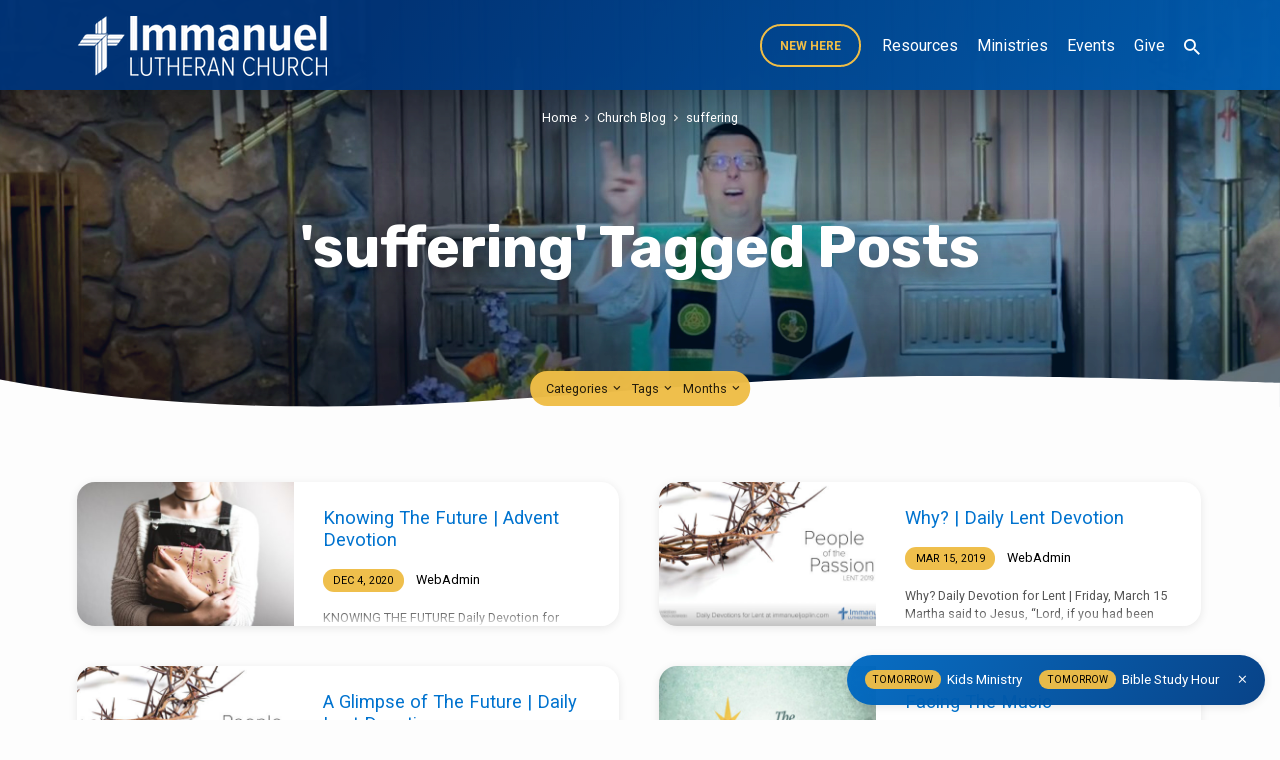

--- FILE ---
content_type: text/html; charset=UTF-8
request_url: https://www.immanueljoplin.com/tag/suffering/
body_size: 25576
content:
<!DOCTYPE html>
<html class="no-js" lang="en-US">
<head>
<meta charset="UTF-8" />
<meta name="viewport" content="width=device-width, initial-scale=1">
<link rel="profile" href="http://gmpg.org/xfn/11">
<title>suffering &#8211; Immanuel Lutheran Church LCMS</title>
<meta name='robots' content='max-image-preview:large' />
<link rel='dns-prefetch' href='//www.googletagmanager.com' />
<link rel='dns-prefetch' href='//fonts.googleapis.com' />
<link rel="alternate" type="application/rss+xml" title="Immanuel Lutheran Church LCMS &raquo; Feed" href="https://www.immanueljoplin.com/feed/" />
<link rel="alternate" type="application/rss+xml" title="Immanuel Lutheran Church LCMS &raquo; Comments Feed" href="https://www.immanueljoplin.com/comments/feed/" />
<link rel="alternate" type="application/rss+xml" title="Immanuel Lutheran Church LCMS &raquo; suffering Tag Feed" href="https://www.immanueljoplin.com/tag/suffering/feed/" />
<style id='wp-img-auto-sizes-contain-inline-css' type='text/css'>
img:is([sizes=auto i],[sizes^="auto," i]){contain-intrinsic-size:3000px 1500px}
/*# sourceURL=wp-img-auto-sizes-contain-inline-css */
</style>
<style id='wp-emoji-styles-inline-css' type='text/css'>

	img.wp-smiley, img.emoji {
		display: inline !important;
		border: none !important;
		box-shadow: none !important;
		height: 1em !important;
		width: 1em !important;
		margin: 0 0.07em !important;
		vertical-align: -0.1em !important;
		background: none !important;
		padding: 0 !important;
	}
/*# sourceURL=wp-emoji-styles-inline-css */
</style>
<style id='wp-block-library-inline-css' type='text/css'>
:root{--wp-block-synced-color:#7a00df;--wp-block-synced-color--rgb:122,0,223;--wp-bound-block-color:var(--wp-block-synced-color);--wp-editor-canvas-background:#ddd;--wp-admin-theme-color:#007cba;--wp-admin-theme-color--rgb:0,124,186;--wp-admin-theme-color-darker-10:#006ba1;--wp-admin-theme-color-darker-10--rgb:0,107,160.5;--wp-admin-theme-color-darker-20:#005a87;--wp-admin-theme-color-darker-20--rgb:0,90,135;--wp-admin-border-width-focus:2px}@media (min-resolution:192dpi){:root{--wp-admin-border-width-focus:1.5px}}.wp-element-button{cursor:pointer}:root .has-very-light-gray-background-color{background-color:#eee}:root .has-very-dark-gray-background-color{background-color:#313131}:root .has-very-light-gray-color{color:#eee}:root .has-very-dark-gray-color{color:#313131}:root .has-vivid-green-cyan-to-vivid-cyan-blue-gradient-background{background:linear-gradient(135deg,#00d084,#0693e3)}:root .has-purple-crush-gradient-background{background:linear-gradient(135deg,#34e2e4,#4721fb 50%,#ab1dfe)}:root .has-hazy-dawn-gradient-background{background:linear-gradient(135deg,#faaca8,#dad0ec)}:root .has-subdued-olive-gradient-background{background:linear-gradient(135deg,#fafae1,#67a671)}:root .has-atomic-cream-gradient-background{background:linear-gradient(135deg,#fdd79a,#004a59)}:root .has-nightshade-gradient-background{background:linear-gradient(135deg,#330968,#31cdcf)}:root .has-midnight-gradient-background{background:linear-gradient(135deg,#020381,#2874fc)}:root{--wp--preset--font-size--normal:16px;--wp--preset--font-size--huge:42px}.has-regular-font-size{font-size:1em}.has-larger-font-size{font-size:2.625em}.has-normal-font-size{font-size:var(--wp--preset--font-size--normal)}.has-huge-font-size{font-size:var(--wp--preset--font-size--huge)}.has-text-align-center{text-align:center}.has-text-align-left{text-align:left}.has-text-align-right{text-align:right}.has-fit-text{white-space:nowrap!important}#end-resizable-editor-section{display:none}.aligncenter{clear:both}.items-justified-left{justify-content:flex-start}.items-justified-center{justify-content:center}.items-justified-right{justify-content:flex-end}.items-justified-space-between{justify-content:space-between}.screen-reader-text{border:0;clip-path:inset(50%);height:1px;margin:-1px;overflow:hidden;padding:0;position:absolute;width:1px;word-wrap:normal!important}.screen-reader-text:focus{background-color:#ddd;clip-path:none;color:#444;display:block;font-size:1em;height:auto;left:5px;line-height:normal;padding:15px 23px 14px;text-decoration:none;top:5px;width:auto;z-index:100000}html :where(.has-border-color){border-style:solid}html :where([style*=border-top-color]){border-top-style:solid}html :where([style*=border-right-color]){border-right-style:solid}html :where([style*=border-bottom-color]){border-bottom-style:solid}html :where([style*=border-left-color]){border-left-style:solid}html :where([style*=border-width]){border-style:solid}html :where([style*=border-top-width]){border-top-style:solid}html :where([style*=border-right-width]){border-right-style:solid}html :where([style*=border-bottom-width]){border-bottom-style:solid}html :where([style*=border-left-width]){border-left-style:solid}html :where(img[class*=wp-image-]){height:auto;max-width:100%}:where(figure){margin:0 0 1em}html :where(.is-position-sticky){--wp-admin--admin-bar--position-offset:var(--wp-admin--admin-bar--height,0px)}@media screen and (max-width:600px){html :where(.is-position-sticky){--wp-admin--admin-bar--position-offset:0px}}

/*# sourceURL=wp-block-library-inline-css */
</style><style id='wp-block-heading-inline-css' type='text/css'>
h1:where(.wp-block-heading).has-background,h2:where(.wp-block-heading).has-background,h3:where(.wp-block-heading).has-background,h4:where(.wp-block-heading).has-background,h5:where(.wp-block-heading).has-background,h6:where(.wp-block-heading).has-background{padding:1.25em 2.375em}h1.has-text-align-left[style*=writing-mode]:where([style*=vertical-lr]),h1.has-text-align-right[style*=writing-mode]:where([style*=vertical-rl]),h2.has-text-align-left[style*=writing-mode]:where([style*=vertical-lr]),h2.has-text-align-right[style*=writing-mode]:where([style*=vertical-rl]),h3.has-text-align-left[style*=writing-mode]:where([style*=vertical-lr]),h3.has-text-align-right[style*=writing-mode]:where([style*=vertical-rl]),h4.has-text-align-left[style*=writing-mode]:where([style*=vertical-lr]),h4.has-text-align-right[style*=writing-mode]:where([style*=vertical-rl]),h5.has-text-align-left[style*=writing-mode]:where([style*=vertical-lr]),h5.has-text-align-right[style*=writing-mode]:where([style*=vertical-rl]),h6.has-text-align-left[style*=writing-mode]:where([style*=vertical-lr]),h6.has-text-align-right[style*=writing-mode]:where([style*=vertical-rl]){rotate:180deg}
/*# sourceURL=https://www.immanueljoplin.com/wp-includes/blocks/heading/style.min.css */
</style>
<style id='wp-block-list-inline-css' type='text/css'>
ol,ul{box-sizing:border-box}:root :where(.wp-block-list.has-background){padding:1.25em 2.375em}
/*# sourceURL=https://www.immanueljoplin.com/wp-includes/blocks/list/style.min.css */
</style>
<style id='wp-block-paragraph-inline-css' type='text/css'>
.is-small-text{font-size:.875em}.is-regular-text{font-size:1em}.is-large-text{font-size:2.25em}.is-larger-text{font-size:3em}.has-drop-cap:not(:focus):first-letter{float:left;font-size:8.4em;font-style:normal;font-weight:100;line-height:.68;margin:.05em .1em 0 0;text-transform:uppercase}body.rtl .has-drop-cap:not(:focus):first-letter{float:none;margin-left:.1em}p.has-drop-cap.has-background{overflow:hidden}:root :where(p.has-background){padding:1.25em 2.375em}:where(p.has-text-color:not(.has-link-color)) a{color:inherit}p.has-text-align-left[style*="writing-mode:vertical-lr"],p.has-text-align-right[style*="writing-mode:vertical-rl"]{rotate:180deg}
/*# sourceURL=https://www.immanueljoplin.com/wp-includes/blocks/paragraph/style.min.css */
</style>
<style id='wp-block-pullquote-inline-css' type='text/css'>
.wp-block-pullquote{box-sizing:border-box;margin:0 0 1em;overflow-wrap:break-word;padding:4em 0;text-align:center}.wp-block-pullquote blockquote,.wp-block-pullquote p{color:inherit}.wp-block-pullquote blockquote{margin:0}.wp-block-pullquote p{margin-top:0}.wp-block-pullquote p:last-child{margin-bottom:0}.wp-block-pullquote.alignleft,.wp-block-pullquote.alignright{max-width:420px}.wp-block-pullquote cite,.wp-block-pullquote footer{position:relative}.wp-block-pullquote .has-text-color a{color:inherit}.wp-block-pullquote.has-text-align-left blockquote{text-align:left}.wp-block-pullquote.has-text-align-right blockquote{text-align:right}.wp-block-pullquote.has-text-align-center blockquote{text-align:center}.wp-block-pullquote.is-style-solid-color{border:none}.wp-block-pullquote.is-style-solid-color blockquote{margin-left:auto;margin-right:auto;max-width:60%}.wp-block-pullquote.is-style-solid-color blockquote p{font-size:2em;margin-bottom:0;margin-top:0}.wp-block-pullquote.is-style-solid-color blockquote cite{font-style:normal;text-transform:none}.wp-block-pullquote :where(cite){color:inherit;display:block}
/*# sourceURL=https://www.immanueljoplin.com/wp-includes/blocks/pullquote/style.min.css */
</style>
<style id='wp-block-quote-inline-css' type='text/css'>
.wp-block-quote{box-sizing:border-box;overflow-wrap:break-word}.wp-block-quote.is-large:where(:not(.is-style-plain)),.wp-block-quote.is-style-large:where(:not(.is-style-plain)){margin-bottom:1em;padding:0 1em}.wp-block-quote.is-large:where(:not(.is-style-plain)) p,.wp-block-quote.is-style-large:where(:not(.is-style-plain)) p{font-size:1.5em;font-style:italic;line-height:1.6}.wp-block-quote.is-large:where(:not(.is-style-plain)) cite,.wp-block-quote.is-large:where(:not(.is-style-plain)) footer,.wp-block-quote.is-style-large:where(:not(.is-style-plain)) cite,.wp-block-quote.is-style-large:where(:not(.is-style-plain)) footer{font-size:1.125em;text-align:right}.wp-block-quote>cite{display:block}
/*# sourceURL=https://www.immanueljoplin.com/wp-includes/blocks/quote/style.min.css */
</style>
<style id='global-styles-inline-css' type='text/css'>
:root{--wp--preset--aspect-ratio--square: 1;--wp--preset--aspect-ratio--4-3: 4/3;--wp--preset--aspect-ratio--3-4: 3/4;--wp--preset--aspect-ratio--3-2: 3/2;--wp--preset--aspect-ratio--2-3: 2/3;--wp--preset--aspect-ratio--16-9: 16/9;--wp--preset--aspect-ratio--9-16: 9/16;--wp--preset--color--black: #000000;--wp--preset--color--cyan-bluish-gray: #abb8c3;--wp--preset--color--white: #fff;--wp--preset--color--pale-pink: #f78da7;--wp--preset--color--vivid-red: #cf2e2e;--wp--preset--color--luminous-vivid-orange: #ff6900;--wp--preset--color--luminous-vivid-amber: #fcb900;--wp--preset--color--light-green-cyan: #7bdcb5;--wp--preset--color--vivid-green-cyan: #00d084;--wp--preset--color--pale-cyan-blue: #8ed1fc;--wp--preset--color--vivid-cyan-blue: #0693e3;--wp--preset--color--vivid-purple: #9b51e0;--wp--preset--color--main: #003478;--wp--preset--color--accent: #0073cf;--wp--preset--color--highlight: #efbd47;--wp--preset--color--dark: #000;--wp--preset--color--light: #777;--wp--preset--color--light-bg: #f5f5f5;--wp--preset--gradient--vivid-cyan-blue-to-vivid-purple: linear-gradient(135deg,rgb(6,147,227) 0%,rgb(155,81,224) 100%);--wp--preset--gradient--light-green-cyan-to-vivid-green-cyan: linear-gradient(135deg,rgb(122,220,180) 0%,rgb(0,208,130) 100%);--wp--preset--gradient--luminous-vivid-amber-to-luminous-vivid-orange: linear-gradient(135deg,rgb(252,185,0) 0%,rgb(255,105,0) 100%);--wp--preset--gradient--luminous-vivid-orange-to-vivid-red: linear-gradient(135deg,rgb(255,105,0) 0%,rgb(207,46,46) 100%);--wp--preset--gradient--very-light-gray-to-cyan-bluish-gray: linear-gradient(135deg,rgb(238,238,238) 0%,rgb(169,184,195) 100%);--wp--preset--gradient--cool-to-warm-spectrum: linear-gradient(135deg,rgb(74,234,220) 0%,rgb(151,120,209) 20%,rgb(207,42,186) 40%,rgb(238,44,130) 60%,rgb(251,105,98) 80%,rgb(254,248,76) 100%);--wp--preset--gradient--blush-light-purple: linear-gradient(135deg,rgb(255,206,236) 0%,rgb(152,150,240) 100%);--wp--preset--gradient--blush-bordeaux: linear-gradient(135deg,rgb(254,205,165) 0%,rgb(254,45,45) 50%,rgb(107,0,62) 100%);--wp--preset--gradient--luminous-dusk: linear-gradient(135deg,rgb(255,203,112) 0%,rgb(199,81,192) 50%,rgb(65,88,208) 100%);--wp--preset--gradient--pale-ocean: linear-gradient(135deg,rgb(255,245,203) 0%,rgb(182,227,212) 50%,rgb(51,167,181) 100%);--wp--preset--gradient--electric-grass: linear-gradient(135deg,rgb(202,248,128) 0%,rgb(113,206,126) 100%);--wp--preset--gradient--midnight: linear-gradient(135deg,rgb(2,3,129) 0%,rgb(40,116,252) 100%);--wp--preset--font-size--small: 13px;--wp--preset--font-size--medium: 20px;--wp--preset--font-size--large: 36px;--wp--preset--font-size--x-large: 42px;--wp--preset--spacing--20: 0.44rem;--wp--preset--spacing--30: 0.67rem;--wp--preset--spacing--40: 1rem;--wp--preset--spacing--50: 1.5rem;--wp--preset--spacing--60: 2.25rem;--wp--preset--spacing--70: 3.38rem;--wp--preset--spacing--80: 5.06rem;--wp--preset--shadow--natural: 6px 6px 9px rgba(0, 0, 0, 0.2);--wp--preset--shadow--deep: 12px 12px 50px rgba(0, 0, 0, 0.4);--wp--preset--shadow--sharp: 6px 6px 0px rgba(0, 0, 0, 0.2);--wp--preset--shadow--outlined: 6px 6px 0px -3px rgb(255, 255, 255), 6px 6px rgb(0, 0, 0);--wp--preset--shadow--crisp: 6px 6px 0px rgb(0, 0, 0);}:where(.is-layout-flex){gap: 0.5em;}:where(.is-layout-grid){gap: 0.5em;}body .is-layout-flex{display: flex;}.is-layout-flex{flex-wrap: wrap;align-items: center;}.is-layout-flex > :is(*, div){margin: 0;}body .is-layout-grid{display: grid;}.is-layout-grid > :is(*, div){margin: 0;}:where(.wp-block-columns.is-layout-flex){gap: 2em;}:where(.wp-block-columns.is-layout-grid){gap: 2em;}:where(.wp-block-post-template.is-layout-flex){gap: 1.25em;}:where(.wp-block-post-template.is-layout-grid){gap: 1.25em;}.has-black-color{color: var(--wp--preset--color--black) !important;}.has-cyan-bluish-gray-color{color: var(--wp--preset--color--cyan-bluish-gray) !important;}.has-white-color{color: var(--wp--preset--color--white) !important;}.has-pale-pink-color{color: var(--wp--preset--color--pale-pink) !important;}.has-vivid-red-color{color: var(--wp--preset--color--vivid-red) !important;}.has-luminous-vivid-orange-color{color: var(--wp--preset--color--luminous-vivid-orange) !important;}.has-luminous-vivid-amber-color{color: var(--wp--preset--color--luminous-vivid-amber) !important;}.has-light-green-cyan-color{color: var(--wp--preset--color--light-green-cyan) !important;}.has-vivid-green-cyan-color{color: var(--wp--preset--color--vivid-green-cyan) !important;}.has-pale-cyan-blue-color{color: var(--wp--preset--color--pale-cyan-blue) !important;}.has-vivid-cyan-blue-color{color: var(--wp--preset--color--vivid-cyan-blue) !important;}.has-vivid-purple-color{color: var(--wp--preset--color--vivid-purple) !important;}.has-black-background-color{background-color: var(--wp--preset--color--black) !important;}.has-cyan-bluish-gray-background-color{background-color: var(--wp--preset--color--cyan-bluish-gray) !important;}.has-white-background-color{background-color: var(--wp--preset--color--white) !important;}.has-pale-pink-background-color{background-color: var(--wp--preset--color--pale-pink) !important;}.has-vivid-red-background-color{background-color: var(--wp--preset--color--vivid-red) !important;}.has-luminous-vivid-orange-background-color{background-color: var(--wp--preset--color--luminous-vivid-orange) !important;}.has-luminous-vivid-amber-background-color{background-color: var(--wp--preset--color--luminous-vivid-amber) !important;}.has-light-green-cyan-background-color{background-color: var(--wp--preset--color--light-green-cyan) !important;}.has-vivid-green-cyan-background-color{background-color: var(--wp--preset--color--vivid-green-cyan) !important;}.has-pale-cyan-blue-background-color{background-color: var(--wp--preset--color--pale-cyan-blue) !important;}.has-vivid-cyan-blue-background-color{background-color: var(--wp--preset--color--vivid-cyan-blue) !important;}.has-vivid-purple-background-color{background-color: var(--wp--preset--color--vivid-purple) !important;}.has-black-border-color{border-color: var(--wp--preset--color--black) !important;}.has-cyan-bluish-gray-border-color{border-color: var(--wp--preset--color--cyan-bluish-gray) !important;}.has-white-border-color{border-color: var(--wp--preset--color--white) !important;}.has-pale-pink-border-color{border-color: var(--wp--preset--color--pale-pink) !important;}.has-vivid-red-border-color{border-color: var(--wp--preset--color--vivid-red) !important;}.has-luminous-vivid-orange-border-color{border-color: var(--wp--preset--color--luminous-vivid-orange) !important;}.has-luminous-vivid-amber-border-color{border-color: var(--wp--preset--color--luminous-vivid-amber) !important;}.has-light-green-cyan-border-color{border-color: var(--wp--preset--color--light-green-cyan) !important;}.has-vivid-green-cyan-border-color{border-color: var(--wp--preset--color--vivid-green-cyan) !important;}.has-pale-cyan-blue-border-color{border-color: var(--wp--preset--color--pale-cyan-blue) !important;}.has-vivid-cyan-blue-border-color{border-color: var(--wp--preset--color--vivid-cyan-blue) !important;}.has-vivid-purple-border-color{border-color: var(--wp--preset--color--vivid-purple) !important;}.has-vivid-cyan-blue-to-vivid-purple-gradient-background{background: var(--wp--preset--gradient--vivid-cyan-blue-to-vivid-purple) !important;}.has-light-green-cyan-to-vivid-green-cyan-gradient-background{background: var(--wp--preset--gradient--light-green-cyan-to-vivid-green-cyan) !important;}.has-luminous-vivid-amber-to-luminous-vivid-orange-gradient-background{background: var(--wp--preset--gradient--luminous-vivid-amber-to-luminous-vivid-orange) !important;}.has-luminous-vivid-orange-to-vivid-red-gradient-background{background: var(--wp--preset--gradient--luminous-vivid-orange-to-vivid-red) !important;}.has-very-light-gray-to-cyan-bluish-gray-gradient-background{background: var(--wp--preset--gradient--very-light-gray-to-cyan-bluish-gray) !important;}.has-cool-to-warm-spectrum-gradient-background{background: var(--wp--preset--gradient--cool-to-warm-spectrum) !important;}.has-blush-light-purple-gradient-background{background: var(--wp--preset--gradient--blush-light-purple) !important;}.has-blush-bordeaux-gradient-background{background: var(--wp--preset--gradient--blush-bordeaux) !important;}.has-luminous-dusk-gradient-background{background: var(--wp--preset--gradient--luminous-dusk) !important;}.has-pale-ocean-gradient-background{background: var(--wp--preset--gradient--pale-ocean) !important;}.has-electric-grass-gradient-background{background: var(--wp--preset--gradient--electric-grass) !important;}.has-midnight-gradient-background{background: var(--wp--preset--gradient--midnight) !important;}.has-small-font-size{font-size: var(--wp--preset--font-size--small) !important;}.has-medium-font-size{font-size: var(--wp--preset--font-size--medium) !important;}.has-large-font-size{font-size: var(--wp--preset--font-size--large) !important;}.has-x-large-font-size{font-size: var(--wp--preset--font-size--x-large) !important;}
:root :where(.wp-block-pullquote){font-size: 1.5em;line-height: 1.6;}
/*# sourceURL=global-styles-inline-css */
</style>

<style id='classic-theme-styles-inline-css' type='text/css'>
/*! This file is auto-generated */
.wp-block-button__link{color:#fff;background-color:#32373c;border-radius:9999px;box-shadow:none;text-decoration:none;padding:calc(.667em + 2px) calc(1.333em + 2px);font-size:1.125em}.wp-block-file__button{background:#32373c;color:#fff;text-decoration:none}
/*# sourceURL=/wp-includes/css/classic-themes.min.css */
</style>
<link rel='stylesheet' id='jubilee-google-fonts-css' href='//fonts.googleapis.com/css?family=Rubik:300,400,700,300italic,400italic,700italic%7CRoboto:300,400,700,300italic,400italic,700italic' type='text/css' media='all' />
<link rel='stylesheet' id='materialdesignicons-css' href='https://www.immanueljoplin.com/wp-content/themes/jubilee/css/materialdesignicons.min.css?ver=1.8' type='text/css' media='all' />
<link rel='stylesheet' id='jubilee-style-css' href='https://www.immanueljoplin.com/wp-content/themes/jubilee/style.css?ver=1.8' type='text/css' media='all' />
<link rel='stylesheet' id='__EPYT__style-css' href='https://www.immanueljoplin.com/wp-content/plugins/youtube-embed-plus/styles/ytprefs.min.css?ver=14.2.4' type='text/css' media='all' />
<style id='__EPYT__style-inline-css' type='text/css'>

                .epyt-gallery-thumb {
                        width: 33.333%;
                }
                
/*# sourceURL=__EPYT__style-inline-css */
</style>
<script type="text/javascript" src="https://www.immanueljoplin.com/wp-includes/js/jquery/jquery.min.js?ver=3.7.1" id="jquery-core-js"></script>
<script type="text/javascript" src="https://www.immanueljoplin.com/wp-includes/js/jquery/jquery-migrate.min.js?ver=3.4.1" id="jquery-migrate-js"></script>
<script type="text/javascript" id="ctfw-ie-unsupported-js-extra">
/* <![CDATA[ */
var ctfw_ie_unsupported = {"default_version":"7","min_version":"5","max_version":"9","version":"7","message":"You are using an outdated version of Internet Explorer. Please upgrade your browser to use this site.","redirect_url":"https://browsehappy.com/"};
//# sourceURL=ctfw-ie-unsupported-js-extra
/* ]]> */
</script>
<script type="text/javascript" src="https://www.immanueljoplin.com/wp-content/themes/jubilee/framework/js/ie-unsupported.js?ver=1.8" id="ctfw-ie-unsupported-js"></script>
<script type="text/javascript" src="https://www.immanueljoplin.com/wp-content/themes/jubilee/framework/js/jquery.fitvids.js?ver=1.8" id="fitvids-js"></script>
<script type="text/javascript" id="ctfw-responsive-embeds-js-extra">
/* <![CDATA[ */
var ctfw_responsive_embeds = {"wp_responsive_embeds":"1"};
//# sourceURL=ctfw-responsive-embeds-js-extra
/* ]]> */
</script>
<script type="text/javascript" src="https://www.immanueljoplin.com/wp-content/themes/jubilee/framework/js/responsive-embeds.js?ver=1.8" id="ctfw-responsive-embeds-js"></script>
<script type="text/javascript" src="https://www.immanueljoplin.com/wp-content/themes/jubilee/js/lib/superfish.modified.js?ver=1.8" id="superfish-js"></script>
<script type="text/javascript" src="https://www.immanueljoplin.com/wp-content/themes/jubilee/js/lib/supersubs.js?ver=1.8" id="supersubs-js"></script>
<script type="text/javascript" src="https://www.immanueljoplin.com/wp-content/themes/jubilee/js/lib/jquery.meanmenu.modified.js?ver=1.8" id="jquery-meanmenu-js"></script>
<script type="text/javascript" src="https://www.immanueljoplin.com/wp-content/themes/jubilee/js/lib/js.cookie.min.js?ver=1.8" id="js-cookie-js"></script>
<script type="text/javascript" src="https://www.immanueljoplin.com/wp-content/themes/jubilee/js/lib/jquery.waitforimages.min.js?ver=1.8" id="jquery-waitforimages-js"></script>
<script type="text/javascript" src="https://www.immanueljoplin.com/wp-content/themes/jubilee/js/lib/jquery.dropdown.min.js?ver=1.8" id="jquery-dropdown-js"></script>
<script type="text/javascript" src="https://www.immanueljoplin.com/wp-content/themes/jubilee/js/lib/jquery.matchHeight-min.js?ver=1.8" id="jquery-matchHeight-js"></script>
<script type="text/javascript" id="jubilee-main-js-extra">
/* <![CDATA[ */
var jubilee_main = {"site_path":"/","home_url":"https://www.immanueljoplin.com","theme_url":"https://www.immanueljoplin.com/wp-content/themes/jubilee","is_ssl":"1","mobile_menu_close":"jubilee-icon jubilee-icon-mobile-menu-close mdi mdi-close","main_color":"#003478","accent_color":"#0073cf","shapes":"organic","scroll_animations":"","comment_name_required":"1","comment_email_required":"1","comment_name_error_required":"Required","comment_email_error_required":"Required","comment_email_error_invalid":"Invalid Email","comment_url_error_invalid":"Invalid URL","comment_message_error_required":"Comment Required"};
//# sourceURL=jubilee-main-js-extra
/* ]]> */
</script>
<script type="text/javascript" src="https://www.immanueljoplin.com/wp-content/themes/jubilee/js/main.js?ver=1.8" id="jubilee-main-js"></script>

<!-- Google tag (gtag.js) snippet added by Site Kit -->
<!-- Google Analytics snippet added by Site Kit -->
<script type="text/javascript" src="https://www.googletagmanager.com/gtag/js?id=G-SD8GX62GKQ" id="google_gtagjs-js" async></script>
<script type="text/javascript" id="google_gtagjs-js-after">
/* <![CDATA[ */
window.dataLayer = window.dataLayer || [];function gtag(){dataLayer.push(arguments);}
gtag("set","linker",{"domains":["www.immanueljoplin.com"]});
gtag("js", new Date());
gtag("set", "developer_id.dZTNiMT", true);
gtag("config", "G-SD8GX62GKQ");
//# sourceURL=google_gtagjs-js-after
/* ]]> */
</script>
<script type="text/javascript" id="__ytprefs__-js-extra">
/* <![CDATA[ */
var _EPYT_ = {"ajaxurl":"https://www.immanueljoplin.com/wp-admin/admin-ajax.php","security":"b34d5a33ae","gallery_scrolloffset":"20","eppathtoscripts":"https://www.immanueljoplin.com/wp-content/plugins/youtube-embed-plus/scripts/","eppath":"https://www.immanueljoplin.com/wp-content/plugins/youtube-embed-plus/","epresponsiveselector":"[\"iframe.__youtube_prefs_widget__\"]","epdovol":"1","version":"14.2.4","evselector":"iframe.__youtube_prefs__[src], iframe[src*=\"youtube.com/embed/\"], iframe[src*=\"youtube-nocookie.com/embed/\"]","ajax_compat":"","maxres_facade":"eager","ytapi_load":"light","pause_others":"","stopMobileBuffer":"1","facade_mode":"","not_live_on_channel":"1"};
//# sourceURL=__ytprefs__-js-extra
/* ]]> */
</script>
<script type="text/javascript" src="https://www.immanueljoplin.com/wp-content/plugins/youtube-embed-plus/scripts/ytprefs.min.js?ver=14.2.4" id="__ytprefs__-js"></script>
<link rel="https://api.w.org/" href="https://www.immanueljoplin.com/wp-json/" /><link rel="alternate" title="JSON" type="application/json" href="https://www.immanueljoplin.com/wp-json/wp/v2/tags/441" /><link rel="EditURI" type="application/rsd+xml" title="RSD" href="https://www.immanueljoplin.com/xmlrpc.php?rsd" />
<meta name="generator" content="WordPress 6.9" />
<meta name="generator" content="Site Kit by Google 1.170.0" /><meta name="generator" content="performance-lab 4.0.1; plugins: webp-uploads">
<meta name="generator" content="webp-uploads 2.6.1">

<style type="text/css">.has-main-background-color,p.has-main-background-color { background-color: #003478; }.has-main-color,p.has-main-color { color: #003478; }.has-accent-background-color,p.has-accent-background-color { background-color: #0073cf; }.has-accent-color,p.has-accent-color { color: #0073cf; }.has-highlight-background-color,p.has-highlight-background-color { background-color: #efbd47; }.has-highlight-color,p.has-highlight-color { color: #efbd47; }.has-dark-background-color,p.has-dark-background-color { background-color: #000; }.has-dark-color,p.has-dark-color { color: #000; }.has-light-background-color,p.has-light-background-color { background-color: #777; }.has-light-color,p.has-light-color { color: #777; }.has-light-bg-background-color,p.has-light-bg-background-color { background-color: #f5f5f5; }.has-light-bg-color,p.has-light-bg-color { color: #f5f5f5; }.has-white-background-color,p.has-white-background-color { background-color: #fff; }.has-white-color,p.has-white-color { color: #fff; }</style>

<style type="text/css">
#jubilee-logo-text {
	font-family: 'Rubik', Arial, Helvetica, sans-serif;
}

.jubilee-entry-content h1, .jubilee-entry-content h2, .jubilee-entry-content h3, .jubilee-entry-content h4, .jubilee-entry-content h5, .jubilee-entry-content h6, .jubilee-entry-content .jubilee-h1, .jubilee-entry-content .jubilee-h2, .jubilee-entry-content .jubilee-h3, .jubilee-entry-content .jubilee-h4, .jubilee-entry-content .jubilee-h5, .jubilee-entry-content .jubilee-h6, .mce-content-body h1, .mce-content-body h2, .mce-content-body h3, .mce-content-body h4, .mce-content-body h5, .mce-content-body h6, .textwidget h1, .textwidget h2, .textwidget h3, .textwidget h4, .textwidget h5, .textwidget h6, .jubilee-custom-section-content h1, .jubilee-custom-section-content h2, #jubilee-banner-title div, .jubilee-widget-title, .jubilee-caption-image-title, #jubilee-comments-title, #reply-title, .jubilee-nav-block-title, .has-drop-cap:not(:focus):first-letter, #jubilee-map-section-address {
	font-family: 'Rubik', Arial, Helvetica, sans-serif;
}

#jubilee-header-menu-content, .mean-container .mean-nav, #jubilee-header-archives, .jq-dropdown, #jubilee-footer-menu, .jubilee-button, .jubilee-buttons-list a, .jubilee-menu-button > a, input[type=submit], .widget_tag_cloud a, .wp-block-file .wp-block-file__button {
	font-family: 'Roboto', Arial, Helvetica, sans-serif;
}

body, #cancel-comment-reply-link, .jubilee-entry-short-meta a:not(.jubilee-icon), .jubilee-entry-content-short a, .ctfw-breadcrumbs, .jubilee-caption-image-description, .jubilee-entry-full-meta-second-line, #jubilee-header-archives-section-name, .jubilee-comment-title span, #jubilee-calendar-title-category, #jubilee-header-search-mobile input[type=text], .jubilee-entry-full-content .jubilee-sermon-index-list li li a:not(.jubilee-icon), pre.wp-block-verse, .jubilee-entry-short-title a {
	font-family: 'Roboto', Arial, Helvetica, sans-serif;
}

.jubilee-calendar-table-top, .jubilee-calendar-table-header-row, .jubilee-button:not(.jubilee-button-secondary), .jubilee-buttons-list a:not(.jubilee-button-secondary), input[type=submit]:not(.jubilee-button-secondary), .jubilee-nav-left-right a, .wp-block-file .wp-block-file__button {
	background: #003478;
}

.jubilee-color-main-bg, #jubilee-header-top-bg, .page-template-homepage #jubilee-header-top-bg, .tooltipster-sidetip.jubilee-tooltipster .tooltipster-box, .has-main-background-color, p.has-main-background-color {
	background: rgba(0, 52, 120, 0.97);
	background: linear-gradient( 120deg, rgba(0, 52, 120, 0.97) 30%, rgba(0, 115, 207, 0.97) 140%);
}

.jubilee-color-main-bg-alt {
	background: rgba(0, 52, 120, 0.97);
	background: linear-gradient( 120deg, rgba(0, 52, 120, 0.97) 0%, rgba(0, 115, 207, 0.97) 160%);
}

.jubilee-button.jubilee-button-secondary:hover, .jubilee-buttons-list a.jubilee-button-secondary:hover, .widget_tag_cloud a:hover {
	border-color: #003478 !important;
}

#jubilee-header-top.jubilee-header-has-line {
	border-color: rgba(0, 52, 120, 0.97);
}

.jubilee-entry-content a:hover:not(.jubilee-button):not(.wp-block-file__button), .jubilee-entry-compact-right a:hover, .jubilee-entry-full-meta a:hover, a:hover, #jubilee-map-section-list a:hover, .jubilee-entry-full-meta a:hover, .jubilee-entry-full-content .jubilee-entry-short-meta a:hover, .jubilee-entry-full-meta > li a.mdi:hover, #respond a:hover, .mean-container .mean-nav ul li a.mean-expand, .has-main-color, p.has-main-color, .jubilee-button.jubilee-button-secondary:hover, .jubilee-buttons-list a.jubilee-button-secondary:hover, .widget_tag_cloud a:hover {
	color: #003478 !important;
}

a, p.has-text-color:not(.has-background) a, #jubilee-map-section-marker .jubilee-icon, #jubilee-calendar-remove-category a:hover, #jubilee-calendar-header-right a, .widget_search .jubilee-search-button:hover {
	color: #0073cf;
}

.jubilee-button.jubilee-button-secondary, .jubilee-buttons-list a.jubilee-button-secondary, .widget_tag_cloud a, .has-accent-color, p.has-accent-color, .has-background.has-light-background-color:not(.has-text-color) a {
	color: #0073cf !important;
}

.jubilee-button.jubilee-button-secondary, .jubilee-buttons-list a.jubilee-button-secondary, .widget_tag_cloud a, input:focus, textarea:focus {
	border-color: #0073cf;
}

.has-accent-background-color, p.has-accent-background-color, .jubilee-button:not(.jubilee-button-secondary):hover, .jubilee-buttons-list a:not(.jubilee-button-secondary):hover, input[type=submit]:not(.jubilee-button-secondary):hover, .jubilee-nav-left-right a:not(.jubilee-button-secondary):hover, .wp-block-file .wp-block-file__button:not(.jubilee-button-secondary):hover {
	background-color: #0073cf;
}

.jubilee-color-accent-bg, #jubilee-sticky-inner, .sf-menu ul, .mean-container .mean-nav, .jq-dropdown .jq-dropdown-menu, .jq-dropdown .jq-dropdown-panel {
	background: rgba(0, 115, 207, 0.97);
	background: linear-gradient( 120deg, rgba(0, 115, 207, 0.97) -20%, rgba(0, 52, 120, 0.97) 120%);
}

#jubilee-header-menu-content > li.jubilee-menu-button > a, .jubilee-sticky-item-title:hover {
	color: #efbd47;
}

#jubilee-header-menu-content > li:hover > a, .mean-container .mean-nav ul li a:not(.mean-expand):hover, #jubilee-header-search a:hover, #jubilee-footer-menu a:hover, #jubilee-footer-notice a:hover, #jubilee-sticky-content-custom-content a:hover, #jubilee-header-menu-content ul > li:hover > a, #jubilee-header-menu-content ul ul li:hover > a, #jubilee-header-menu-content ul ul li.sfHover > a, #jubilee-header-menu-content ul ul li a:focus, #jubilee-header-menu-content ul ul li a:hover, #jubilee-header-menu-content ul ul li a:active, #jubilee-dropdown-container a:hover, .jq-dropdown .jq-dropdown-menu a:hover, .jq-dropdown .jq-dropdown-panel a:hover {
	color: #efbd47 !important;
}

.jubilee-entry-compact-image time, .jubilee-entry-compact-date time, .jubilee-entry-short-label, .jubilee-colored-section-label, .jubilee-comment-meta time, .jubilee-entry-full-meta > li.jubilee-entry-full-date .jubilee-event-date-label, .jubilee-entry-full-meta > li.jubilee-entry-full-meta-bold, .jubilee-sticky-item-date, #jubilee-map-section-date .jubilee-map-section-item-text, .jubilee-calendar-table-day-today .jubilee-calendar-table-day-heading, #jubilee-header-archives, .jubilee-calendar-table-day-today-bg {
	background: rgba(239, 189, 71, 0.97);
}

body:not(.jubilee-no-mark) mark {
	background: transparent;
	background: linear-gradient( 180deg, transparent 55%, #efbd47 40% );
}

.jubilee-menu-button > a {
	border-color: #efbd47 !important;
}

</style>
<script type="text/javascript">

jQuery( 'html' )
 	.removeClass( 'no-js' )
 	.addClass( 'js' );

</script>
<link rel="icon" href="https://www.immanueljoplin.com/wp-content/uploads/2018/01/cropped-lcms-cross-150x150.gif" sizes="32x32" />
<link rel="icon" href="https://www.immanueljoplin.com/wp-content/uploads/2018/01/cropped-lcms-cross-300x300.gif" sizes="192x192" />
<link rel="apple-touch-icon" href="https://www.immanueljoplin.com/wp-content/uploads/2018/01/cropped-lcms-cross-300x300.gif" />
<meta name="msapplication-TileImage" content="https://www.immanueljoplin.com/wp-content/uploads/2018/01/cropped-lcms-cross-300x300.gif" />
<link rel='stylesheet' id='dashicons-css' href='https://www.immanueljoplin.com/wp-includes/css/dashicons.min.css?ver=6.9' type='text/css' media='all' />
<link rel='stylesheet' id='nf-display-css' href='https://www.immanueljoplin.com/wp-content/plugins/ninja-forms/assets/css/display-structure.css?ver=6.9' type='text/css' media='all' />
</head>
<body class="archive tag tag-suffering tag-441 wp-embed-responsive wp-theme-jubilee ctfw-has-loop-multiple jubilee-logo-font-rubik jubilee-heading-font-rubik jubilee-nav-font-roboto jubilee-body-font-roboto jubilee-has-logo-image jubilee-no-uppercase jubilee-shapes-organic jubilee-no-scroll-animations jubilee-single-no-map jubilee-content-width-980">

<header id="jubilee-header">

	
<div id="jubilee-header-top" class="jubilee-header-has-search">

	<div>

		<div id="jubilee-header-top-bg">

			<svg class="jubilee-top-shape jubilee-shape-organic jubilee-show-shape" xmlns="http://www.w3.org/2000/svg" viewBox="0 0 1350.28 68.4" preserveAspectRatio="none">
				<path d="M0,7.62c92.23,36,202.27,57.47,335.08,57.47C557.82,65.09,748,0,1001.13,0c168.79,0,349.1,47,349.1,47V68.36H0"/>
			</svg>

			<svg class="jubilee-top-shape jubilee-shape-angled" xmlns="http://www.w3.org/2000/svg" viewBox="0 0 100 100" preserveAspectRatio="none">
				<polygon points="0,100 100,0 100,100"/>
			</svg>

		</div>

		<div id="jubilee-header-top-container" class="jubilee-centered-large">

			<div id="jubilee-header-top-inner">

				
<div id="jubilee-logo">

	<div id="jubilee-logo-content">

		
			
			<div id="jubilee-logo-image" class="jubilee-has-hidpi-logo">

				<a href="https://www.immanueljoplin.com/" style="max-width:250px;max-height:60px">

					<img src="https://www.immanueljoplin.com/wp-content/uploads/2022/03/Immanuel-Logo-Side-White-250.png" alt="Immanuel Lutheran Church LCMS" id="jubilee-logo-regular" width="250" height="60">

											<img src="https://www.immanueljoplin.com/wp-content/uploads/2022/03/Immanuel-Logo-side-white-500.png" alt="Immanuel Lutheran Church LCMS" id="jubilee-logo-hidpi" width="250" height="60">
					
				</a>

			</div>

		
	</div>

</div>

				<nav id="jubilee-header-menu">

					<div id="jubilee-header-menu-inner">

						<ul id="jubilee-header-menu-content" class="sf-menu"><li id="menu-item-2567" class="jubilee-menu-button menu-item menu-item-type-post_type menu-item-object-page menu-item-has-children menu-item-2567"><a href="https://www.immanueljoplin.com/about-us/">NEW HERE</a>
<ul class="sub-menu">
	<li id="menu-item-2568" class="menu-item menu-item-type-post_type menu-item-object-page menu-item-2568"><a href="https://www.immanueljoplin.com/about-us/">About Us</a></li>
	<li id="menu-item-2556" class="menu-item menu-item-type-post_type menu-item-object-ctc_event menu-item-2556"><a href="https://www.immanueljoplin.com/events/sunday-services/">Sunday Services</a></li>
	<li id="menu-item-2557" class="menu-item menu-item-type-post_type menu-item-object-ctc_location menu-item-2557"><a href="https://www.immanueljoplin.com/locations/joplin-campus/">Where We Meet</a></li>
	<li id="menu-item-2558" class="menu-item menu-item-type-post_type menu-item-object-page menu-item-2558"><a href="https://www.immanueljoplin.com/what-to-expect/">What to Expect</a></li>
	<li id="menu-item-2559" class="menu-item menu-item-type-post_type menu-item-object-page menu-item-2559"><a href="https://www.immanueljoplin.com/what-we-believe/">What We Believe</a></li>
	<li id="menu-item-7128" class="menu-item menu-item-type-post_type menu-item-object-page menu-item-7128"><a href="https://www.immanueljoplin.com/mission-and-vision/">Mission Prayer and Vision Statement</a></li>
	<li id="menu-item-2562" class="menu-item menu-item-type-post_type menu-item-object-page menu-item-2562"><a href="https://www.immanueljoplin.com/people-profiles/">Staff and Leaders</a></li>
	<li id="menu-item-6975" class="menu-item menu-item-type-post_type menu-item-object-page menu-item-6975"><a href="https://www.immanueljoplin.com/live/">LIVE</a></li>
</ul>
</li>
<li id="menu-item-2676" class="menu-item menu-item-type-post_type_archive menu-item-object-ctc_sermon menu-item-has-children menu-item-2676"><a href="https://www.immanueljoplin.com/services-and-sermons/">Resources</a>
<ul class="sub-menu">
	<li id="menu-item-9236" class="menu-item menu-item-type-custom menu-item-object-custom menu-item-9236"><a href="https://www.immanueljoplin.com/people/chris-ramstad/">Welcome, Pastor Chris Ramstad!</a></li>
	<li id="menu-item-6978" class="menu-item menu-item-type-post_type menu-item-object-page menu-item-6978"><a href="https://www.immanueljoplin.com/live/">LIVE</a></li>
	<li id="menu-item-2690" class="menu-item menu-item-type-post_type menu-item-object-page menu-item-2690"><a href="https://www.immanueljoplin.com/sermons-archive/">Services and Sermons</a></li>
	<li id="menu-item-8622" class="menu-item menu-item-type-post_type menu-item-object-page menu-item-8622"><a href="https://www.immanueljoplin.com/instant-church-directory/">Instant Church Directory</a></li>
	<li id="menu-item-4638" class="menu-item menu-item-type-post_type menu-item-object-page menu-item-4638"><a href="https://www.immanueljoplin.com/ministries/children-and-families/family-devotions-taking-faith-home/">Family Discipleship and Devotion Resources</a></li>
	<li id="menu-item-7824" class="menu-item menu-item-type-post_type menu-item-object-page menu-item-7824"><a href="https://www.immanueljoplin.com/time-and-talent-survey/">Time and Talent 2024</a></li>
	<li id="menu-item-9757" class="menu-item menu-item-type-post_type menu-item-object-page menu-item-9757"><a href="https://www.immanueljoplin.com/fixit/">Fix It Form &#8211; Property Maintenance Needs</a></li>
</ul>
</li>
<li id="menu-item-4722" class="menu-item menu-item-type-post_type menu-item-object-page menu-item-has-children menu-item-4722"><a href="https://www.immanueljoplin.com/ministries/">Ministries</a>
<ul class="sub-menu">
	<li id="menu-item-2991" class="menu-item menu-item-type-post_type menu-item-object-page menu-item-2991"><a href="https://www.immanueljoplin.com/ministries/martin-luther-school/">Martin Luther School</a></li>
	<li id="menu-item-2992" class="menu-item menu-item-type-post_type menu-item-object-page menu-item-2992"><a href="https://www.immanueljoplin.com/ministries/comfort-dogs/">Comfort Dog Team</a></li>
	<li id="menu-item-4125" class="menu-item menu-item-type-post_type menu-item-object-page menu-item-4125"><a href="https://www.immanueljoplin.com/ministries/children-and-families/">Children And Families</a></li>
	<li id="menu-item-2692" class="menu-item menu-item-type-post_type menu-item-object-page menu-item-2692"><a href="https://www.immanueljoplin.com/ministries/youth/">Youth Ministry</a></li>
	<li id="menu-item-4988" class="menu-item menu-item-type-post_type menu-item-object-page menu-item-4988"><a href="https://www.immanueljoplin.com/ministries/young-adults-ministry/">Young Adults</a></li>
	<li id="menu-item-6497" class="menu-item menu-item-type-post_type menu-item-object-page menu-item-6497"><a href="https://www.immanueljoplin.com/ministries/womens-ministry/">Women&#8217;s Ministry (LWML)</a></li>
	<li id="menu-item-4989" class="menu-item menu-item-type-post_type menu-item-object-page menu-item-4989"><a href="https://www.immanueljoplin.com/ministries/mens-ministry/">Men’s Ministry</a></li>
	<li id="menu-item-2993" class="menu-item menu-item-type-post_type menu-item-object-page menu-item-2993"><a href="https://www.immanueljoplin.com/ministries/mission-work/">Mission Work</a></li>
	<li id="menu-item-7394" class="menu-item menu-item-type-post_type menu-item-object-page menu-item-7394"><a href="https://www.immanueljoplin.com/ministries/stewardship/">Stewardship</a></li>
</ul>
</li>
<li id="menu-item-2679" class="menu-item menu-item-type-post_type menu-item-object-page menu-item-has-children menu-item-2679"><a href="https://www.immanueljoplin.com/calendar/">Events</a>
<ul class="sub-menu">
	<li id="menu-item-2687" class="menu-item menu-item-type-post_type menu-item-object-page menu-item-2687"><a href="https://www.immanueljoplin.com/upcoming-events/">Upcoming Events</a></li>
	<li id="menu-item-2689" class="menu-item menu-item-type-post_type menu-item-object-page menu-item-2689"><a href="https://www.immanueljoplin.com/calendar/">Events Calendar</a></li>
</ul>
</li>
<li id="menu-item-2709" class="menu-item menu-item-type-post_type menu-item-object-page menu-item-2709"><a href="https://www.immanueljoplin.com/giving/">Give</a></li>
</ul>
					</div>

				</nav>

				
					<div id="jubilee-header-search" role="search">

						<div id="jubilee-header-search-opened">

							
<div class="jubilee-search-form">

	<form method="get" action="https://www.immanueljoplin.com/">

		<label class="screen-reader-text">Search</label>

		<div class="jubilee-search-field">
			<input type="text" name="s" aria-label="Search">
		</div>

				<a href="#" onClick="jQuery( this ).parent( 'form' ).trigger('submit'); return false;" class="jubilee-search-button jubilee-icon jubilee-icon-search-button mdi mdi-magnify" title="Search"></a>

	</form>

</div>

							<a href="#" id="jubilee-header-search-close" class="jubilee-icon jubilee-icon-search-cancel mdi mdi-close" title="Close Search"></a>

						</div>

						<div id="jubilee-header-search-closed">
							<a href="#" id="jubilee-header-search-open" class="jubilee-icon jubilee-icon-search-button mdi mdi-magnify" title="Open Search"></a>
						</div>

					</div>

				
				<div id="jubilee-header-mobile-menu"></div>

			</div>

		</div>

	</div>

</div>

	
<div id="jubilee-banner" class="jubilee-color-main-bg jubilee-banner-title-length-20 jubilee-has-header-image jubilee-has-header-title jubilee-has-breadcrumbs jubilee-has-header-archives jubilee-has-header-top">

	
		<div id="jubilee-banner-image" style="background-image: url(https://www.immanueljoplin.com/wp-content/uploads/2023/09/cropped-Ramstad-First-Sunday-scaled-2.jpeg); opacity: 0.8; filter: contrast(128%) saturate(111%) brightness(111%)">

			<div class="jubilee-banner-image-gradient-top"></div>

			<div id="jubilee-banner-image-brightness" style="opacity: 0.3;"></div>

			<div class="jubilee-banner-image-gradient"></div>

		</div>

	
	<svg class="jubilee-header-shape jubilee-shape-organic jubilee-show-shape" xmlns="http://www.w3.org/2000/svg" viewBox="0 0 1350.28 68.4" preserveAspectRatio="none">
		<path d="M0,7.66c92.23,36,202.27,57.47,335.08,57.47C557.82,65.13,740.05,0,993.23,0c168.79,0,357,14.65,357,14.65V68.4H0"/>
	</svg>

	<svg class="jubilee-header-shape jubilee-shape-angled" xmlns="http://www.w3.org/2000/svg" viewBox="0 0 100 100" preserveAspectRatio="none">
		<polygon points="0,100 100,0 100,100"/>
	</svg>

	<div id="jubilee-banner-inner" class="jubilee-centered-large">

		
		<div id="jubilee-banner-title">
						<div class="jubilee-h1">'suffering' Tagged Posts</div>
		</div>

		
			<div id="jubilee-banner-top">

				<div class="ctfw-breadcrumbs"><a href="https://www.immanueljoplin.com/">Home</a> <span class="jubilee-breadcrumb-separator jubilee-icon jubilee-icon-breadcrumb-separator mdi mdi-chevron-right"></span> <a href="https://www.immanueljoplin.com/blog/">Church Blog</a> <span class="jubilee-breadcrumb-separator jubilee-icon jubilee-icon-breadcrumb-separator mdi mdi-chevron-right"></span> <a href="https://www.immanueljoplin.com/tag/suffering/">suffering</a></div>
				
					<ul id="jubilee-header-archives">

						<li id="jubilee-header-archives-section-name" class="jubilee-header-archive-top">

							
															<a href="https://www.immanueljoplin.com/blog/">Posts</a>
							
						</li>

						
							
								<li class="jubilee-header-archive-top">

									<a href="#" class="jubilee-header-archive-top-name">
										Categories										<span class="jubilee-icon jubilee-icon-archive-dropdown mdi mdi-chevron-down"></span>
									</a>

									<div id="jubilee-header-category-dropdown" class="jubilee-header-archive-dropdown jq-dropdown">

			  							<div class="jq-dropdown-panel">

											<ul class="jubilee-header-archive-list">

												
													<li>

														<a href="https://www.immanueljoplin.com/category/announcements/" title="Announcements">Announcements</a>

																													<span class="jubilee-header-archive-dropdown-count">35</span>
														
													</li>

												
													<li>

														<a href="https://www.immanueljoplin.com/category/community/" title="Community">Community</a>

																													<span class="jubilee-header-archive-dropdown-count">185</span>
														
													</li>

												
													<li>

														<a href="https://www.immanueljoplin.com/category/daily-devotions/" title="Daily Devotions">Daily Devotions</a>

																													<span class="jubilee-header-archive-dropdown-count">156</span>
														
													</li>

												
													<li>

														<a href="https://www.immanueljoplin.com/category/epistle-newsletter/" title="Epistle Newsletter">Epistle Newsletter</a>

																													<span class="jubilee-header-archive-dropdown-count">9</span>
														
													</li>

												
													<li>

														<a href="https://www.immanueljoplin.com/category/family-ministry/" title="Family Ministry">Family Ministry</a>

																													<span class="jubilee-header-archive-dropdown-count">2</span>
														
													</li>

												
													<li>

														<a href="https://www.immanueljoplin.com/category/missions/" title="Missions">Missions</a>

																													<span class="jubilee-header-archive-dropdown-count">8</span>
														
													</li>

												
													<li>

														<a href="https://www.immanueljoplin.com/category/tails-of-comfort/" title="Tails of Comfort">Tails of Comfort</a>

																													<span class="jubilee-header-archive-dropdown-count">10</span>
														
													</li>

												
													<li>

														<a href="https://www.immanueljoplin.com/category/youth-ministry/" title="Youth Ministry">Youth Ministry</a>

																													<span class="jubilee-header-archive-dropdown-count">5</span>
														
													</li>

												
												
											</ul>

										</div>

									</div>

								</li>

							
						
							
								<li class="jubilee-header-archive-top">

									<a href="#" class="jubilee-header-archive-top-name">
										Tags										<span class="jubilee-icon jubilee-icon-archive-dropdown mdi mdi-chevron-down"></span>
									</a>

									<div id="jubilee-header-post-tag-dropdown" class="jubilee-header-archive-dropdown jq-dropdown">

			  							<div class="jq-dropdown-panel">

											<ul class="jubilee-header-archive-list">

												
													<li>

														<a href="https://www.immanueljoplin.com/tag/jesus/" title="Jesus">Jesus</a>

																													<span class="jubilee-header-archive-dropdown-count">162</span>
														
													</li>

												
													<li>

														<a href="https://www.immanueljoplin.com/tag/devotion/" title="Devotion">Devotion</a>

																													<span class="jubilee-header-archive-dropdown-count">156</span>
														
													</li>

												
													<li>

														<a href="https://www.immanueljoplin.com/tag/lent/" title="Lent">Lent</a>

																													<span class="jubilee-header-archive-dropdown-count">85</span>
														
													</li>

												
													<li>

														<a href="https://www.immanueljoplin.com/tag/advent/" title="Advent">Advent</a>

																													<span class="jubilee-header-archive-dropdown-count">78</span>
														
													</li>

												
													<li>

														<a href="https://www.immanueljoplin.com/tag/silent-witnesses/" title="Silent Witnesses">Silent Witnesses</a>

																													<span class="jubilee-header-archive-dropdown-count">47</span>
														
													</li>

												
													<li>

														<a href="https://www.immanueljoplin.com/tag/love/" title="love">love</a>

																													<span class="jubilee-header-archive-dropdown-count">33</span>
														
													</li>

												
													<li>

														<a href="https://www.immanueljoplin.com/tag/people-of-the-passion/" title="People of the Passion">People of the Passion</a>

																													<span class="jubilee-header-archive-dropdown-count">31</span>
														
													</li>

												
													<li>

														<a href="https://www.immanueljoplin.com/tag/god-with-us/" title="God With Us">God With Us</a>

																													<span class="jubilee-header-archive-dropdown-count">30</span>
														
													</li>

												
													<li>

														<a href="https://www.immanueljoplin.com/tag/call-his-name-jesus/" title="Call His Name Jesus">Call His Name Jesus</a>

																													<span class="jubilee-header-archive-dropdown-count">25</span>
														
													</li>

												
													<li>

														<a href="https://www.immanueljoplin.com/tag/the-coming-king/" title="The Coming King">The Coming King</a>

																													<span class="jubilee-header-archive-dropdown-count">24</span>
														
													</li>

												
													<li>

														<a href="https://www.immanueljoplin.com/tag/cross/" title="cross">cross</a>

																													<span class="jubilee-header-archive-dropdown-count">23</span>
														
													</li>

												
													<li>

														<a href="https://www.immanueljoplin.com/tag/gospel-of-mark/" title="Gospel of Mark">Gospel of Mark</a>

																													<span class="jubilee-header-archive-dropdown-count">22</span>
														
													</li>

												
												
											</ul>

										</div>

									</div>

								</li>

							
						
							
								<li class="jubilee-header-archive-top">

									<a href="#" class="jubilee-header-archive-top-name">
										Months										<span class="jubilee-icon jubilee-icon-archive-dropdown mdi mdi-chevron-down"></span>
									</a>

									<div id="jubilee-header-months-dropdown" class="jubilee-header-archive-dropdown jq-dropdown jq-dropdown-anchor-right">

			  							<div class="jq-dropdown-panel">

											<ul class="jubilee-header-archive-list">

												
													<li>

														<a href="https://www.immanueljoplin.com/2024/11/" title="November 2024">November 2024</a>

																													<span class="jubilee-header-archive-dropdown-count">1</span>
														
													</li>

												
													<li>

														<a href="https://www.immanueljoplin.com/2024/02/" title="February 2024">February 2024</a>

																													<span class="jubilee-header-archive-dropdown-count">1</span>
														
													</li>

												
													<li>

														<a href="https://www.immanueljoplin.com/2023/05/" title="May 2023">May 2023</a>

																													<span class="jubilee-header-archive-dropdown-count">1</span>
														
													</li>

												
													<li>

														<a href="https://www.immanueljoplin.com/2022/12/" title="December 2022">December 2022</a>

																													<span class="jubilee-header-archive-dropdown-count">1</span>
														
													</li>

												
													<li>

														<a href="https://www.immanueljoplin.com/2021/03/" title="March 2021">March 2021</a>

																													<span class="jubilee-header-archive-dropdown-count">1</span>
														
													</li>

												
													<li>

														<a href="https://www.immanueljoplin.com/2021/02/" title="February 2021">February 2021</a>

																													<span class="jubilee-header-archive-dropdown-count">1</span>
														
													</li>

												
													<li>

														<a href="https://www.immanueljoplin.com/2020/12/" title="December 2020">December 2020</a>

																													<span class="jubilee-header-archive-dropdown-count">24</span>
														
													</li>

												
													<li>

														<a href="https://www.immanueljoplin.com/2020/11/" title="November 2020">November 2020</a>

																													<span class="jubilee-header-archive-dropdown-count">3</span>
														
													</li>

												
													<li>

														<a href="https://www.immanueljoplin.com/2020/02/" title="February 2020">February 2020</a>

																													<span class="jubilee-header-archive-dropdown-count">1</span>
														
													</li>

												
													<li>

														<a href="https://www.immanueljoplin.com/2019/12/" title="December 2019">December 2019</a>

																													<span class="jubilee-header-archive-dropdown-count">25</span>
														
													</li>

												
													<li>

														<a href="https://www.immanueljoplin.com/2019/10/" title="October 2019">October 2019</a>

																													<span class="jubilee-header-archive-dropdown-count">3</span>
														
													</li>

												
													<li>

														<a href="https://www.immanueljoplin.com/2019/06/" title="June 2019">June 2019</a>

																													<span class="jubilee-header-archive-dropdown-count">1</span>
														
													</li>

												
												
											</ul>

										</div>

									</div>

								</li>

							
						
					</ul>

				
			</div>

		
	</div>

</div>

</header>

<main id="jubilee-content" class="jubilee-bg-contrast">

	<div id="jubilee-content-inner" class="jubilee-centered-large jubilee-entry-content">

		
	<h1 id="jubilee-main-title">'suffering' Tagged Posts</h1>


		

	
		<div id="jubilee-loop-multiple" class="jubilee-clearfix jubilee-loop-entries jubilee-loop-two-columns">

	
		
			
<article id="post-6716" class="jubilee-entry-short jubilee-entry-has-image jubilee-entry-has-excerpt post-6716 post type-post status-publish format-standard has-post-thumbnail hentry category-community category-daily-devotions tag-advent tag-blessing tag-devotion tag-god-with-us tag-jesus tag-knowing-the-future tag-luke-1 tag-suffering tag-zechariah ctfw-has-image">

	
		<div class="jubilee-entry-short-image jubilee-hover-image">

			<a href="https://www.immanueljoplin.com/2020/12/knowing-the-future-advent-devotion/" title="Knowing The Future | Advent Devotion">

				<img width="450" height="300" src="https://www.immanueljoplin.com/wp-content/uploads/2020/11/kira-auf-der-heide-bnCXqAZH5vE-unsplash-450x300.jpg" class="attachment-post-thumbnail size-post-thumbnail wp-post-image" alt="Knowing The Future. God With Us Advent Devotion. Immanuel Lutheran Church LCMS. Joplin Missouri." decoding="async" fetchpriority="high" srcset="https://www.immanueljoplin.com/wp-content/uploads/2020/11/kira-auf-der-heide-bnCXqAZH5vE-unsplash-450x300.jpg 450w, https://www.immanueljoplin.com/wp-content/uploads/2020/11/kira-auf-der-heide-bnCXqAZH5vE-unsplash-300x200.jpg 300w, https://www.immanueljoplin.com/wp-content/uploads/2020/11/kira-auf-der-heide-bnCXqAZH5vE-unsplash-1024x683.jpg 1024w, https://www.immanueljoplin.com/wp-content/uploads/2020/11/kira-auf-der-heide-bnCXqAZH5vE-unsplash-768x512.jpg 768w, https://www.immanueljoplin.com/wp-content/uploads/2020/11/kira-auf-der-heide-bnCXqAZH5vE-unsplash-1536x1024.jpg 1536w, https://www.immanueljoplin.com/wp-content/uploads/2020/11/kira-auf-der-heide-bnCXqAZH5vE-unsplash-2048x1365.jpg 2048w, https://www.immanueljoplin.com/wp-content/uploads/2020/11/kira-auf-der-heide-bnCXqAZH5vE-unsplash-720x480.jpg 720w, https://www.immanueljoplin.com/wp-content/uploads/2020/11/kira-auf-der-heide-bnCXqAZH5vE-unsplash-200x133.jpg 200w" sizes="(max-width: 450px) 100vw, 450px" />
			</a>

		</div>

	
	<div class="jubilee-entry-short-inner">

		<header class="jubilee-entry-short-header">

			
				<h2 class="jubilee-entry-short-title">
					<a href="https://www.immanueljoplin.com/2020/12/knowing-the-future-advent-devotion/" title="">Knowing The Future | Advent Devotion</a>
				</h2>

			
			<ul class="jubilee-entry-meta jubilee-entry-short-meta">

				<li class="jubilee-entry-short-date">

					<time datetime="2020-12-04T06:00:00-06:00" class="jubilee-entry-short-label">

						Dec 4, 2020
					</time>

				</li>

				<li class="jubilee-entry-short-author">
					<a href="https://www.immanueljoplin.com/author/immanueljoplin_6510t2/">WebAdmin</a>
				</li>

			</ul>

		</header>

		
<div class="jubilee-entry-content jubilee-entry-content-short">
	KNOWING THE FUTURE Daily Devotion for Advent 2020 | Friday, December 4 But the angel said to him, “Do not be afraid, Zechariah, for your prayer has been heard, and your wife Elizabeth will bear you a son, and you shall call his name John. And you will have joy and gladness, and many will rejoice at his birth, for he will be great before the Lord. And he must not drink wine or strong drink, and he will be&hellip;</div>

	</div>

</article>

		
			
<article id="post-4684" class="jubilee-entry-short jubilee-entry-has-image jubilee-entry-has-excerpt post-4684 post type-post status-publish format-standard has-post-thumbnail hentry category-community category-daily-devotions tag-devotion tag-grief tag-jesus tag-lent tag-people-of-the-passion tag-prayer tag-suffering tag-trust ctfw-has-image">

	
		<div class="jubilee-entry-short-image jubilee-hover-image">

			<a href="https://www.immanueljoplin.com/2019/03/why/" title="Why? | Daily Lent Devotion">

				<img width="450" height="300" src="https://www.immanueljoplin.com/wp-content/uploads/2019/02/people-of-the-passion-lent-2019.001-450x300.jpeg" class="attachment-post-thumbnail size-post-thumbnail wp-post-image" alt="Lent Devotions 2019 Immanuel-Joplin" decoding="async" srcset="https://www.immanueljoplin.com/wp-content/uploads/2019/02/people-of-the-passion-lent-2019.001-450x300.jpeg 450w, https://www.immanueljoplin.com/wp-content/uploads/2019/02/people-of-the-passion-lent-2019.001-720x480.jpeg 720w, https://www.immanueljoplin.com/wp-content/uploads/2019/02/people-of-the-passion-lent-2019.001-200x133.jpeg 200w, https://www.immanueljoplin.com/wp-content/uploads/2019/02/people-of-the-passion-lent-2019.001-480x320.jpeg 480w" sizes="(max-width: 450px) 100vw, 450px" />
			</a>

		</div>

	
	<div class="jubilee-entry-short-inner">

		<header class="jubilee-entry-short-header">

			
				<h2 class="jubilee-entry-short-title">
					<a href="https://www.immanueljoplin.com/2019/03/why/" title="">Why? | Daily Lent Devotion</a>
				</h2>

			
			<ul class="jubilee-entry-meta jubilee-entry-short-meta">

				<li class="jubilee-entry-short-date">

					<time datetime="2019-03-15T06:00:35-05:00" class="jubilee-entry-short-label">

						Mar 15, 2019
					</time>

				</li>

				<li class="jubilee-entry-short-author">
					<a href="https://www.immanueljoplin.com/author/immanueljoplin_6510t2/">WebAdmin</a>
				</li>

			</ul>

		</header>

		
<div class="jubilee-entry-content jubilee-entry-content-short">
	Why? Daily Devotion for Lent | Friday, March 15 Martha said to Jesus, “Lord, if you had been here, my brother would not have died.” John 11:21 I wonder what Lazarus thought of it. He was very ill—his sisters were worried, and they sent word to Jesus so He could come quickly and heal him. Then they waited. And waited. I can just see Martha leaning out the door of her house, looking down the road. Why didn’t Jesus come?&hellip;</div>

	</div>

</article>

		
			
<article id="post-4556" class="jubilee-entry-short jubilee-entry-has-image jubilee-entry-has-excerpt post-4556 post type-post status-publish format-standard has-post-thumbnail hentry category-community category-daily-devotions tag-devotion tag-jesus tag-king-david tag-lent tag-people-of-the-passion tag-psalms tag-suffering ctfw-has-image">

	
		<div class="jubilee-entry-short-image jubilee-hover-image">

			<a href="https://www.immanueljoplin.com/2019/03/a-glimpse-of-the-future/" title="A Glimpse of The Future | Daily Lent Devotion">

				<img width="450" height="300" src="https://www.immanueljoplin.com/wp-content/uploads/2019/02/people-of-the-passion-lent-2019.001-450x300.jpeg" class="attachment-post-thumbnail size-post-thumbnail wp-post-image" alt="Lent Devotions 2019 Immanuel-Joplin" decoding="async" srcset="https://www.immanueljoplin.com/wp-content/uploads/2019/02/people-of-the-passion-lent-2019.001-450x300.jpeg 450w, https://www.immanueljoplin.com/wp-content/uploads/2019/02/people-of-the-passion-lent-2019.001-720x480.jpeg 720w, https://www.immanueljoplin.com/wp-content/uploads/2019/02/people-of-the-passion-lent-2019.001-200x133.jpeg 200w, https://www.immanueljoplin.com/wp-content/uploads/2019/02/people-of-the-passion-lent-2019.001-480x320.jpeg 480w" sizes="(max-width: 450px) 100vw, 450px" />
			</a>

		</div>

	
	<div class="jubilee-entry-short-inner">

		<header class="jubilee-entry-short-header">

			
				<h2 class="jubilee-entry-short-title">
					<a href="https://www.immanueljoplin.com/2019/03/a-glimpse-of-the-future/" title="">A Glimpse of The Future | Daily Lent Devotion</a>
				</h2>

			
			<ul class="jubilee-entry-meta jubilee-entry-short-meta">

				<li class="jubilee-entry-short-date">

					<time datetime="2019-03-09T06:00:06-06:00" class="jubilee-entry-short-label">

						Mar 9, 2019
					</time>

				</li>

				<li class="jubilee-entry-short-author">
					<a href="https://www.immanueljoplin.com/author/immanueljoplin_6510t2/">WebAdmin</a>
				</li>

			</ul>

		</header>

		
<div class="jubilee-entry-content jubilee-entry-content-short">
	A Glimpse Of The Future Daily Devotion for Lent | Saturday, March 9 My God, my God, why have You forsaken me? Why are You so far from saving me, from the words of my groaning? Psalm 22:1 I wonder what it was like for King David, writing his songs to honor the Lord, and knowing that God was speaking through him. What did he think when God inspired him to write Psalm 22? It speaks very clearly of Jesus’&hellip;</div>

	</div>

</article>

		
			
<article id="post-4184" class="jubilee-entry-short jubilee-entry-has-image jubilee-entry-has-excerpt post-4184 post type-post status-publish format-standard has-post-thumbnail hentry category-community category-daily-devotions tag-advent tag-attitude tag-avoid tag-care tag-devotion tag-home tag-jesus tag-luke tag-mercy tag-mighty tag-pain tag-suffering tag-the-coming-king tag-trust ctfw-has-image">

	
		<div class="jubilee-entry-short-image jubilee-hover-image">

			<a href="https://www.immanueljoplin.com/2018/12/facing-the-music/" title="Facing The Music">

				<img width="450" height="300" src="https://www.immanueljoplin.com/wp-content/uploads/2018/11/the-coming-king-ANNOUNCE.003-450x300.jpeg" class="attachment-post-thumbnail size-post-thumbnail wp-post-image" alt="advent devotion 2018 family christmas immanuel lutheran church joplin lcms" decoding="async" loading="lazy" srcset="https://www.immanueljoplin.com/wp-content/uploads/2018/11/the-coming-king-ANNOUNCE.003-450x300.jpeg 450w, https://www.immanueljoplin.com/wp-content/uploads/2018/11/the-coming-king-ANNOUNCE.003-720x480.jpeg 720w, https://www.immanueljoplin.com/wp-content/uploads/2018/11/the-coming-king-ANNOUNCE.003-200x133.jpeg 200w, https://www.immanueljoplin.com/wp-content/uploads/2018/11/the-coming-king-ANNOUNCE.003-480x320.jpeg 480w" sizes="auto, (max-width: 450px) 100vw, 450px" />
			</a>

		</div>

	
	<div class="jubilee-entry-short-inner">

		<header class="jubilee-entry-short-header">

			
				<h2 class="jubilee-entry-short-title">
					<a href="https://www.immanueljoplin.com/2018/12/facing-the-music/" title="">Facing The Music</a>
				</h2>

			
			<ul class="jubilee-entry-meta jubilee-entry-short-meta">

				<li class="jubilee-entry-short-date">

					<time datetime="2018-12-16T06:00:42-06:00" class="jubilee-entry-short-label">

						Dec 16, 2018
					</time>

				</li>

				<li class="jubilee-entry-short-author">
					<a href="https://www.immanueljoplin.com/author/immanueljoplin_6510t2/">WebAdmin</a>
				</li>

			</ul>

		</header>

		
<div class="jubilee-entry-content jubilee-entry-content-short">
	Facing The Music Daily Devotion for Advent | Sunday, December 16, 2018 And Mary remained with her about three months and returned to her home. Luke 1:56 I’ve always been curious about Mary’s homecoming. That’s probably the point where she had to talk with her parents, and with Joseph, about her pregnancy. Would they believe her? What if they didn’t? At only three months along, Mary probably had a few more weeks before she began “showing,” but she didn’t have&hellip;</div>

	</div>

</article>

		
			
<article id="post-4145" class="jubilee-entry-short jubilee-entry-has-image jubilee-entry-has-excerpt post-4145 post type-post status-publish format-standard has-post-thumbnail hentry category-community category-daily-devotions tag-advent tag-blameless tag-blessing tag-devotion tag-jesus tag-luke tag-promise tag-punish tag-righteous tag-suffering tag-the-coming-king ctfw-has-image">

	
		<div class="jubilee-entry-short-image jubilee-hover-image">

			<a href="https://www.immanueljoplin.com/2018/12/being-punished/" title="Being Punished?">

				<img width="450" height="300" src="https://www.immanueljoplin.com/wp-content/uploads/2018/11/the-coming-king-ANNOUNCE.003-450x300.jpeg" class="attachment-post-thumbnail size-post-thumbnail wp-post-image" alt="advent devotion 2018 family christmas immanuel lutheran church joplin lcms" decoding="async" loading="lazy" srcset="https://www.immanueljoplin.com/wp-content/uploads/2018/11/the-coming-king-ANNOUNCE.003-450x300.jpeg 450w, https://www.immanueljoplin.com/wp-content/uploads/2018/11/the-coming-king-ANNOUNCE.003-720x480.jpeg 720w, https://www.immanueljoplin.com/wp-content/uploads/2018/11/the-coming-king-ANNOUNCE.003-200x133.jpeg 200w, https://www.immanueljoplin.com/wp-content/uploads/2018/11/the-coming-king-ANNOUNCE.003-480x320.jpeg 480w" sizes="auto, (max-width: 450px) 100vw, 450px" />
			</a>

		</div>

	
	<div class="jubilee-entry-short-inner">

		<header class="jubilee-entry-short-header">

			
				<h2 class="jubilee-entry-short-title">
					<a href="https://www.immanueljoplin.com/2018/12/being-punished/" title="">Being Punished?</a>
				</h2>

			
			<ul class="jubilee-entry-meta jubilee-entry-short-meta">

				<li class="jubilee-entry-short-date">

					<time datetime="2018-12-09T06:00:08-06:00" class="jubilee-entry-short-label">

						Dec 9, 2018
					</time>

				</li>

				<li class="jubilee-entry-short-author">
					<a href="https://www.immanueljoplin.com/author/immanueljoplin_6510t2/">WebAdmin</a>
				</li>

			</ul>

		</header>

		
<div class="jubilee-entry-content jubilee-entry-content-short">
	Being Punished? Daily Devotion for Advent | Sunday, December 9, 2018 And they were both righteous before God, walking blamelessly in all the commandments and statutes of the Lord. But they had no child &#8230; (Luke 1:6-7a) The Bible says that Zechariah and Elizabeth were “righteous” and “blameless” in God’s eyes—a compliment the Bible gives to almost nobody. They were clearly believers, and their lives brought glory to God. But they had no child. In that culture, not having children&hellip;</div>

	</div>

</article>

		
			
<article id="post-3537" class="jubilee-entry-short jubilee-entry-has-image jubilee-entry-has-excerpt post-3537 post type-post status-publish format-standard has-post-thumbnail hentry category-community category-daily-devotions tag-cross tag-crucifixion tag-devotion tag-disability tag-drink tag-gospel-of-matthew tag-helpless tag-humiliation tag-jesus tag-lent tag-love tag-mercy tag-rejoice tag-silent-witnesses tag-suffering tag-thirst ctfw-has-image">

	
		<div class="jubilee-entry-short-image jubilee-hover-image">

			<a href="https://www.immanueljoplin.com/2018/03/sponge-and-stick/" title="Sponge and Stick">

				<img width="450" height="300" src="https://www.immanueljoplin.com/wp-content/uploads/2018/02/Silent-Witnesses-Lent-2018.001-450x300.jpeg" class="attachment-post-thumbnail size-post-thumbnail wp-post-image" alt="silent witnesses lent daily devotion logo" decoding="async" loading="lazy" srcset="https://www.immanueljoplin.com/wp-content/uploads/2018/02/Silent-Witnesses-Lent-2018.001-450x300.jpeg 450w, https://www.immanueljoplin.com/wp-content/uploads/2018/02/Silent-Witnesses-Lent-2018.001-720x480.jpeg 720w, https://www.immanueljoplin.com/wp-content/uploads/2018/02/Silent-Witnesses-Lent-2018.001-200x133.jpeg 200w, https://www.immanueljoplin.com/wp-content/uploads/2018/02/Silent-Witnesses-Lent-2018.001-480x320.jpeg 480w" sizes="auto, (max-width: 450px) 100vw, 450px" />
			</a>

		</div>

	
	<div class="jubilee-entry-short-inner">

		<header class="jubilee-entry-short-header">

			
				<h2 class="jubilee-entry-short-title">
					<a href="https://www.immanueljoplin.com/2018/03/sponge-and-stick/" title="">Sponge and Stick</a>
				</h2>

			
			<ul class="jubilee-entry-meta jubilee-entry-short-meta">

				<li class="jubilee-entry-short-date">

					<time datetime="2018-03-23T07:00:45-05:00" class="jubilee-entry-short-label">

						Mar 23, 2018
					</time>

				</li>

				<li class="jubilee-entry-short-author">
					<a href="https://www.immanueljoplin.com/author/immanueljoplin_6510t2/">WebAdmin</a>
				</li>

			</ul>

		</header>

		
<div class="jubilee-entry-content jubilee-entry-content-short">
	Sponge and Stick and Sour Wine Daily Devotion for Lent | Friday, March 23, 2018 Read John 19:28-30. A jar full of sour wine stood there, so they put a sponge full of the sour wine on a hyssop branch and held it to His mouth. (John 19:29) Just before Jesus’ final moments, He said, “I’m thirsty.” Someone took a sponge and filled it with the sour wine the soldiers brought to drink. Then they put it on a stick&hellip;</div>

	</div>

</article>

		
			
<article id="post-3534" class="jubilee-entry-short jubilee-entry-has-image jubilee-entry-has-excerpt post-3534 post type-post status-publish format-standard has-post-thumbnail hentry category-community category-daily-devotions tag-cross tag-crucifixion tag-devotion tag-gospel-of-matthew tag-jesus tag-lent tag-love tag-pain tag-silent-witnesses tag-suffering ctfw-has-image">

	
		<div class="jubilee-entry-short-image jubilee-hover-image">

			<a href="https://www.immanueljoplin.com/2018/03/pain-killer/" title="Pain Killer?">

				<img width="450" height="300" src="https://www.immanueljoplin.com/wp-content/uploads/2018/02/Silent-Witnesses-Lent-2018.001-450x300.jpeg" class="attachment-post-thumbnail size-post-thumbnail wp-post-image" alt="silent witnesses lent daily devotion logo" decoding="async" loading="lazy" srcset="https://www.immanueljoplin.com/wp-content/uploads/2018/02/Silent-Witnesses-Lent-2018.001-450x300.jpeg 450w, https://www.immanueljoplin.com/wp-content/uploads/2018/02/Silent-Witnesses-Lent-2018.001-720x480.jpeg 720w, https://www.immanueljoplin.com/wp-content/uploads/2018/02/Silent-Witnesses-Lent-2018.001-200x133.jpeg 200w, https://www.immanueljoplin.com/wp-content/uploads/2018/02/Silent-Witnesses-Lent-2018.001-480x320.jpeg 480w" sizes="auto, (max-width: 450px) 100vw, 450px" />
			</a>

		</div>

	
	<div class="jubilee-entry-short-inner">

		<header class="jubilee-entry-short-header">

			
				<h2 class="jubilee-entry-short-title">
					<a href="https://www.immanueljoplin.com/2018/03/pain-killer/" title="">Pain Killer?</a>
				</h2>

			
			<ul class="jubilee-entry-meta jubilee-entry-short-meta">

				<li class="jubilee-entry-short-date">

					<time datetime="2018-03-22T07:00:59-05:00" class="jubilee-entry-short-label">

						Mar 22, 2018
					</time>

				</li>

				<li class="jubilee-entry-short-author">
					<a href="https://www.immanueljoplin.com/author/immanueljoplin_6510t2/">WebAdmin</a>
				</li>

			</ul>

		</header>

		
<div class="jubilee-entry-content jubilee-entry-content-short">
	Pain Killer? Daily Devotion for Lent | Thursday, March 22, 2018 Read Matthew 27:33, 46-50. And when they came to a place called Golgotha (which means Place of a Skull), they offered Him wine to drink, mixed with gall, but when He tasted it, He would not drink it. (Matthew 27:33-34) The Roman executioners were not complete monsters. Before they nailed Jesus to the cross, they offered Him wine mixed with gall—a painkiller, probably a bitter-tasting plant like opium poppy.&hellip;</div>

	</div>

</article>

		
			
<article id="post-3438" class="jubilee-entry-short jubilee-entry-has-image jubilee-entry-has-excerpt post-3438 post type-post status-publish format-standard has-post-thumbnail hentry category-community category-daily-devotions tag-abuse tag-beating tag-courage tag-cross tag-devotion tag-gospel-of-john tag-jesus tag-joy tag-lent tag-love tag-pain tag-punishment tag-regret tag-savior tag-silent-witnesses tag-suffering tag-whip tag-worship ctfw-has-image">

	
		<div class="jubilee-entry-short-image jubilee-hover-image">

			<a href="https://www.immanueljoplin.com/2018/03/no-regrets/" title="No Regrets">

				<img width="450" height="300" src="https://www.immanueljoplin.com/wp-content/uploads/2018/02/Silent-Witnesses-Lent-2018.001-450x300.jpeg" class="attachment-post-thumbnail size-post-thumbnail wp-post-image" alt="silent witnesses lent daily devotion logo" decoding="async" loading="lazy" srcset="https://www.immanueljoplin.com/wp-content/uploads/2018/02/Silent-Witnesses-Lent-2018.001-450x300.jpeg 450w, https://www.immanueljoplin.com/wp-content/uploads/2018/02/Silent-Witnesses-Lent-2018.001-720x480.jpeg 720w, https://www.immanueljoplin.com/wp-content/uploads/2018/02/Silent-Witnesses-Lent-2018.001-200x133.jpeg 200w, https://www.immanueljoplin.com/wp-content/uploads/2018/02/Silent-Witnesses-Lent-2018.001-480x320.jpeg 480w" sizes="auto, (max-width: 450px) 100vw, 450px" />
			</a>

		</div>

	
	<div class="jubilee-entry-short-inner">

		<header class="jubilee-entry-short-header">

			
				<h2 class="jubilee-entry-short-title">
					<a href="https://www.immanueljoplin.com/2018/03/no-regrets/" title="">No Regrets</a>
				</h2>

			
			<ul class="jubilee-entry-meta jubilee-entry-short-meta">

				<li class="jubilee-entry-short-date">

					<time datetime="2018-03-17T07:00:11-05:00" class="jubilee-entry-short-label">

						Mar 17, 2018
					</time>

				</li>

				<li class="jubilee-entry-short-author">
					<a href="https://www.immanueljoplin.com/author/immanueljoplin_6510t2/">WebAdmin</a>
				</li>

			</ul>

		</header>

		
<div class="jubilee-entry-content jubilee-entry-content-short">
	No Regrets Daily Devotion for Lent | Saturday, March 17, 2018 Read John 19:1-5. Then Pilate took Jesus and flogged Him. (John 19:1) “Then Pilate took Jesus and flogged him.” Such a short sentence for such a terrifying punishment. A Roman flogging was no joke. The victim was stripped and tied facing a pillar to prevent him running or collapsing to the ground. Two skilled men held whips resembling a cat-o’-nine-tails. The limit on the number of strokes? Among Romans,&hellip;</div>

	</div>

</article>

		
			</div>
	

		
		
	

		
	</div>

</main>


<footer id="jubilee-footer" class="jubilee-footer-has-location jubilee-footer-has-map jubilee-footer-has-icons jubilee-footer-has-notice jubilee-footer-has-menu jubilee-footer-has-submenu jubilee-footer-has-widgets jubilee-footer-widgets-has-shape jubilee-footer-bottom-no-shape">

	
<div id="jubilee-footer-widgets-row" class="jubilee-widgets-row jubilee-bg-secondary">

	<svg class="jubilee-footer-widgets-shape jubilee-shape-organic jubilee-show-shape" xmlns="http://www.w3.org/2000/svg" viewBox="0 0 1350.28 68.4" preserveAspectRatio="none">
		<path d="M1350.23,60.74C1258,24.74,1148,3.27,1015.15,3.27,792.41,3.27,610.18,68.4,357,68.4,188.21,68.4,0,53.75,0,53.75V0H1350.23"/>
	</svg>

	<svg class="jubilee-footer-widgets-shape jubilee-shape-angled"  xmlns="http://www.w3.org/2000/svg" viewBox="0 0 100 100" preserveAspectRatio="none">
		<polygon points="100 0 0 100 0 0 100 0"/>
	</svg>

	<div class="jubilee-widgets-row-inner jubilee-centered-large">

		<div class="jubilee-widgets-row-content">

			<aside id="ctfw-highlight-14" class="jubilee-widget widget_ctfw-highlight"><div class="jubilee-caption-image jubilee-highlight jubilee-caption-image-has-image jubilee-highlight-linked jubilee-highlight-has-title jubilee-highlight-has-description jubilee-highlight-has-caption jubilee-highlight-1n">

	<div class="jubilee-caption-image-inner jubilee-color-main-bg">

					<a href="https://www.immanueljoplin.com/what-to-expect/">
		
			
				<div class="jubilee-caption-image-bg jubilee-hover-bg" style="background-image: url(https://www.immanueljoplin.com/wp-content/uploads/2023/09/IMG_3872-750x750.jpeg); opacity: 0.2; filter: contrast(212%) saturate(145%) brightness(145%)"></div>

				<div class="jubilee-caption-image-brightness" style="opacity: 0;"></div>

				<div class="jubilee-caption-image-gradient"></div>

			
			<img class="jubilee-placeholder jubilee-placeholder-square jubilee-show-placeholder" src="https://www.immanueljoplin.com/wp-content/themes/jubilee/images/square-placeholder.png" alt=""> 			<img class="jubilee-placeholder jubilee-placeholder-rect" src="https://www.immanueljoplin.com/wp-content/themes/jubilee/images/rect-placeholder.png" alt=""> 
							<div class="jubilee-caption-image-caption">
			
									<div class="jubilee-caption-image-title">
						<h2 class="jubilee-widget-title">Plan A Visit</h2>					</div>
				
									<div class="jubilee-caption-image-description">
						Let us show you what to expect before you arrive. We would love to see you this Sunday!					</div>
				
							</div>
			
					</a>
		
	</div>

</div></aside><aside id="ctfw-posts-3" class="jubilee-widget widget_ctfw-posts"><h2 class="jubilee-widget-title">Recent Posts</h2>
	<article class="jubilee-post-compact jubilee-entry-compact jubilee-entry-has-image post-4029 post type-post status-publish format-standard has-post-thumbnail hentry category-announcements category-community tag-advent tag-altar tag-anticipation tag-blue tag-candles tag-christmas tag-church-year tag-coming tag-faq tag-jesus tag-nativity tag-preparation tag-purple tag-significance ctfw-has-image">

		<div class="jubilee-entry-compact-header">

			
				<div class="jubilee-entry-compact-image jubilee-hover-image">

					<a href="https://www.immanueljoplin.com/2024/11/what-is-advent/" title="What Is Advent?">
						<img width="200" height="133" src="https://www.immanueljoplin.com/wp-content/uploads/2018/11/advent-candles-200x133.jpg" class="attachment-jubilee-rect-small size-jubilee-rect-small wp-post-image" alt="advent candles immanuel lutheran church joplin missouri" decoding="async" loading="lazy" srcset="https://www.immanueljoplin.com/wp-content/uploads/2018/11/advent-candles-200x133.jpg 200w, https://www.immanueljoplin.com/wp-content/uploads/2018/11/advent-candles-300x200.jpg 300w, https://www.immanueljoplin.com/wp-content/uploads/2018/11/advent-candles-1024x682.jpg 1024w, https://www.immanueljoplin.com/wp-content/uploads/2018/11/advent-candles-768x511.jpg 768w, https://www.immanueljoplin.com/wp-content/uploads/2018/11/advent-candles-1536x1022.jpg 1536w, https://www.immanueljoplin.com/wp-content/uploads/2018/11/advent-candles-450x300.jpg 450w, https://www.immanueljoplin.com/wp-content/uploads/2018/11/advent-candles-720x480.jpg 720w, https://www.immanueljoplin.com/wp-content/uploads/2018/11/advent-candles-480x320.jpg 480w, https://www.immanueljoplin.com/wp-content/uploads/2018/11/advent-candles.jpg 1600w" sizes="auto, (max-width: 200px) 100vw, 200px" />					</a>

				</div>

			
			
				<div class="jubilee-entry-compact-right">

					
						<h3>
							<a href="https://www.immanueljoplin.com/2024/11/what-is-advent/" title="What Is Advent?">What Is Advent?</a>
						</h3>

					
					
						<ul class="jubilee-entry-meta jubilee-entry-compact-meta">

															<li class="jubilee-entry-compact-date">
									<time datetime="2024-11-01T06:00:00-05:00">

										Nov 1
									</time>
								</li>
							
															<li class="jubilee-entry-compact-author">
									<a href="https://www.immanueljoplin.com/author/immanueljoplin_6510t2/">WebAdmin</a>
								</li>
							
							
						</ul>

					
				</div>

			
		</div>

		
	</article>


	<article class="jubilee-post-compact jubilee-entry-compact jubilee-entry-has-image post-3130 post type-post status-publish format-standard has-post-thumbnail hentry category-announcements category-community tag-ash-wednesday tag-baptism tag-church-year tag-easter tag-faq tag-imposition-of-ashes tag-jesus tag-lent tag-penitence tag-preparation tag-purple tag-significance tag-what-is-lent ctfw-has-image">

		<div class="jubilee-entry-compact-header">

			
				<div class="jubilee-entry-compact-image jubilee-hover-image">

					<a href="https://www.immanueljoplin.com/2024/02/what-is-lent/" title="What Is Lent?">
						<img width="200" height="133" src="https://www.immanueljoplin.com/wp-content/uploads/2018/02/lent-bowl-of-ashes-and-palms-200x133.jpg" class="attachment-jubilee-rect-small size-jubilee-rect-small wp-post-image" alt="What is Lent? bowl of ashes and palms. Immanuel Lutheran Church LCMS. Joplin, Missouri." decoding="async" loading="lazy" srcset="https://www.immanueljoplin.com/wp-content/uploads/2018/02/lent-bowl-of-ashes-and-palms-200x133.jpg 200w, https://www.immanueljoplin.com/wp-content/uploads/2018/02/lent-bowl-of-ashes-and-palms-450x300.jpg 450w, https://www.immanueljoplin.com/wp-content/uploads/2018/02/lent-bowl-of-ashes-and-palms-720x480.jpg 720w, https://www.immanueljoplin.com/wp-content/uploads/2018/02/lent-bowl-of-ashes-and-palms-480x320.jpg 480w" sizes="auto, (max-width: 200px) 100vw, 200px" />					</a>

				</div>

			
			
				<div class="jubilee-entry-compact-right">

					
						<h3>
							<a href="https://www.immanueljoplin.com/2024/02/what-is-lent/" title="What Is Lent?">What Is Lent?</a>
						</h3>

					
					
						<ul class="jubilee-entry-meta jubilee-entry-compact-meta">

															<li class="jubilee-entry-compact-date">
									<time datetime="2024-02-01T06:00:00-06:00">

										Feb 1
									</time>
								</li>
							
															<li class="jubilee-entry-compact-author">
									<a href="https://www.immanueljoplin.com/author/immanueljoplin_6510t2/">WebAdmin</a>
								</li>
							
							
						</ul>

					
				</div>

			
		</div>

		
	</article>


	<article class="jubilee-post-compact jubilee-entry-compact jubilee-entry-has-image post-9144 post type-post status-publish format-standard has-post-thumbnail hentry category-announcements category-community tag-baptism tag-new-member ctfw-has-image">

		<div class="jubilee-entry-compact-header">

			
				<div class="jubilee-entry-compact-image jubilee-hover-image">

					<a href="https://www.immanueljoplin.com/2023/05/immanuel-welcomes-25-new-members/" title="Immanuel Welcomes 25 New Members">
						<img width="200" height="133" src="https://www.immanueljoplin.com/wp-content/uploads/2023/05/IMG_3082-200x133.jpeg" class="attachment-jubilee-rect-small size-jubilee-rect-small wp-post-image" alt="" decoding="async" loading="lazy" srcset="https://www.immanueljoplin.com/wp-content/uploads/2023/05/IMG_3082-200x133.jpeg 200w, https://www.immanueljoplin.com/wp-content/uploads/2023/05/IMG_3082-450x300.jpeg 450w, https://www.immanueljoplin.com/wp-content/uploads/2023/05/IMG_3082-720x480.jpeg 720w" sizes="auto, (max-width: 200px) 100vw, 200px" />					</a>

				</div>

			
			
				<div class="jubilee-entry-compact-right">

					
						<h3>
							<a href="https://www.immanueljoplin.com/2023/05/immanuel-welcomes-25-new-members/" title="Immanuel Welcomes 25 New Members">Immanuel Welcomes 25 New Members</a>
						</h3>

					
					
						<ul class="jubilee-entry-meta jubilee-entry-compact-meta">

															<li class="jubilee-entry-compact-date">
									<time datetime="2023-05-01T08:17:13-05:00">

										May 1
									</time>
								</li>
							
															<li class="jubilee-entry-compact-author">
									<a href="https://www.immanueljoplin.com/author/immanueljoplin_6510t2/">WebAdmin</a>
								</li>
							
							
						</ul>

					
				</div>

			
		</div>

		
	</article>

</aside><aside id="ninja_forms_widget-2" class="jubilee-widget widget_ninja_forms_widget"><h2 class="jubilee-widget-title">Contact Form</h2><noscript class="ninja-forms-noscript-message">
	Notice: JavaScript is required for this content.</noscript>
<div id="nf-form-13-cont" class="nf-form-cont" aria-live="polite" aria-labelledby="nf-form-title-13" aria-describedby="nf-form-errors-13" role="form">

    <div class="nf-loading-spinner"></div>

</div>
        <!-- That data is being printed as a workaround to page builders reordering the order of the scripts loaded-->
        <script>var formDisplay=1;var nfForms=nfForms||[];var form=[];form.id='13';form.settings={"objectType":"Form Setting","editActive":true,"title":"Contact Form","created_at":"2016-08-24 16:39:20","form_title":"Contact Me","default_label_pos":"above","show_title":0,"clear_complete":"1","hide_complete":"1","logged_in":"0","key":"","conditions":[],"wrapper_class":"","element_class":"","add_submit":"1","not_logged_in_msg":"","sub_limit_number":"","sub_limit_msg":"","calculations":[],"formContentData":["name","email","phone_1647394149571","comments_questions_prayers_1647394132559","submit"],"container_styles_background-color":"","container_styles_border":"","container_styles_border-style":"","container_styles_border-color":"","container_styles_color":"","container_styles_height":"","container_styles_width":"","container_styles_font-size":"","container_styles_margin":"","container_styles_padding":"","container_styles_display":"","container_styles_float":"","container_styles_show_advanced_css":"0","container_styles_advanced":"","title_styles_background-color":"","title_styles_border":"","title_styles_border-style":"","title_styles_border-color":"","title_styles_color":"","title_styles_height":"","title_styles_width":"","title_styles_font-size":"","title_styles_margin":"","title_styles_padding":"","title_styles_display":"","title_styles_float":"","title_styles_show_advanced_css":"0","title_styles_advanced":"","row_styles_background-color":"","row_styles_border":"","row_styles_border-style":"","row_styles_border-color":"","row_styles_color":"","row_styles_height":"","row_styles_width":"","row_styles_font-size":"","row_styles_margin":"","row_styles_padding":"","row_styles_display":"","row_styles_show_advanced_css":"0","row_styles_advanced":"","row-odd_styles_background-color":"","row-odd_styles_border":"","row-odd_styles_border-style":"","row-odd_styles_border-color":"","row-odd_styles_color":"","row-odd_styles_height":"","row-odd_styles_width":"","row-odd_styles_font-size":"","row-odd_styles_margin":"","row-odd_styles_padding":"","row-odd_styles_display":"","row-odd_styles_show_advanced_css":"0","row-odd_styles_advanced":"","success-msg_styles_background-color":"","success-msg_styles_border":"","success-msg_styles_border-style":"","success-msg_styles_border-color":"","success-msg_styles_color":"","success-msg_styles_height":"","success-msg_styles_width":"","success-msg_styles_font-size":"","success-msg_styles_margin":"","success-msg_styles_padding":"","success-msg_styles_display":"","success-msg_styles_show_advanced_css":"0","success-msg_styles_advanced":"","error_msg_styles_background-color":"","error_msg_styles_border":"","error_msg_styles_border-style":"","error_msg_styles_border-color":"","error_msg_styles_color":"","error_msg_styles_height":"","error_msg_styles_width":"","error_msg_styles_font-size":"","error_msg_styles_margin":"","error_msg_styles_padding":"","error_msg_styles_display":"","error_msg_styles_show_advanced_css":"0","error_msg_styles_advanced":"","allow_public_link":0,"embed_form":"","changeEmailErrorMsg":"Please enter a valid email address!","changeDateErrorMsg":"Please enter a valid date!","confirmFieldErrorMsg":"These fields must match!","fieldNumberNumMinError":"Number Min Error","fieldNumberNumMaxError":"Number Max Error","fieldNumberIncrementBy":"Please increment by ","formErrorsCorrectErrors":"Please correct errors before submitting this form.","validateRequiredField":"This is a required field.","honeypotHoneypotError":"Honeypot Error","fieldsMarkedRequired":"Fields marked with an <span class=\"ninja-forms-req-symbol\">*<\/span> are required","currency":"","repeatable_fieldsets":"","unique_field_error":"A form with this value has already been submitted.","drawerDisabled":false,"ninjaForms":"Ninja Forms","fieldTextareaRTEInsertLink":"Insert Link","fieldTextareaRTEInsertMedia":"Insert Media","fieldTextareaRTESelectAFile":"Select a file","formHoneypot":"If you are a human seeing this field, please leave it empty.","fileUploadOldCodeFileUploadInProgress":"File Upload in Progress.","fileUploadOldCodeFileUpload":"FILE UPLOAD","currencySymbol":false,"thousands_sep":",","decimal_point":".","siteLocale":"en_US","dateFormat":"m\/d\/Y","startOfWeek":"0","of":"of","previousMonth":"Previous Month","nextMonth":"Next Month","months":["January","February","March","April","May","June","July","August","September","October","November","December"],"monthsShort":["Jan","Feb","Mar","Apr","May","Jun","Jul","Aug","Sep","Oct","Nov","Dec"],"weekdays":["Sunday","Monday","Tuesday","Wednesday","Thursday","Friday","Saturday"],"weekdaysShort":["Sun","Mon","Tue","Wed","Thu","Fri","Sat"],"weekdaysMin":["Su","Mo","Tu","We","Th","Fr","Sa"],"recaptchaConsentMissing":"reCaptcha validation couldn&#039;t load.","recaptchaMissingCookie":"reCaptcha v3 validation couldn&#039;t load the cookie needed to submit the form.","recaptchaConsentEvent":"Accept reCaptcha cookies before sending the form.","currency_symbol":"","beforeForm":"","beforeFields":"","afterFields":"","afterForm":""};form.fields=[{"objectType":"Field","objectDomain":"fields","editActive":false,"order":1,"idAttribute":"id","label":"Name","key":"name","type":"textbox","created_at":"2016-08-24 16:39:20","label_pos":"above","required":1,"placeholder":"","default":"","wrapper_class":"","element_class":"","container_class":"","input_limit":"","input_limit_type":"characters","input_limit_msg":"Character(s) left","manual_key":"","disable_input":"","admin_label":"","help_text":"","desc_text":"","disable_browser_autocomplete":"","mask":"","custom_mask":"","wrap_styles_background-color":"","wrap_styles_border":"","wrap_styles_border-style":"","wrap_styles_border-color":"","wrap_styles_color":"","wrap_styles_height":"","wrap_styles_width":"","wrap_styles_font-size":"","wrap_styles_margin":"","wrap_styles_padding":"","wrap_styles_display":"","wrap_styles_float":"","wrap_styles_show_advanced_css":0,"wrap_styles_advanced":"","label_styles_background-color":"","label_styles_border":"","label_styles_border-style":"","label_styles_border-color":"","label_styles_color":"","label_styles_height":"","label_styles_width":"","label_styles_font-size":"","label_styles_margin":"","label_styles_padding":"","label_styles_display":"","label_styles_float":"","label_styles_show_advanced_css":0,"label_styles_advanced":"","element_styles_background-color":"","element_styles_border":"","element_styles_border-style":"","element_styles_border-color":"","element_styles_color":"","element_styles_height":"","element_styles_width":"","element_styles_font-size":"","element_styles_margin":"","element_styles_padding":"","element_styles_display":"","element_styles_float":"","element_styles_show_advanced_css":0,"element_styles_advanced":"","cellcid":"c3277","field_label":"Name","field_key":"name","custom_name_attribute":"","personally_identifiable":"","value":"","id":275,"beforeField":"","afterField":"","parentType":"textbox","element_templates":["textbox","input"],"old_classname":"","wrap_template":"wrap"},{"objectType":"Field","objectDomain":"fields","editActive":false,"order":2,"idAttribute":"id","label":"Email","key":"email","type":"email","created_at":"2016-08-24 16:39:20","label_pos":"above","required":1,"placeholder":"","default":"","wrapper_class":"","element_class":"","container_class":"","admin_label":"","help_text":"","desc_text":"","wrap_styles_background-color":"","wrap_styles_border":"","wrap_styles_border-style":"","wrap_styles_border-color":"","wrap_styles_color":"","wrap_styles_height":"","wrap_styles_width":"","wrap_styles_font-size":"","wrap_styles_margin":"","wrap_styles_padding":"","wrap_styles_display":"","wrap_styles_float":"","wrap_styles_show_advanced_css":0,"wrap_styles_advanced":"","label_styles_background-color":"","label_styles_border":"","label_styles_border-style":"","label_styles_border-color":"","label_styles_color":"","label_styles_height":"","label_styles_width":"","label_styles_font-size":"","label_styles_margin":"","label_styles_padding":"","label_styles_display":"","label_styles_float":"","label_styles_show_advanced_css":0,"label_styles_advanced":"","element_styles_background-color":"","element_styles_border":"","element_styles_border-style":"","element_styles_border-color":"","element_styles_color":"","element_styles_height":"","element_styles_width":"","element_styles_font-size":"","element_styles_margin":"","element_styles_padding":"","element_styles_display":"","element_styles_float":"","element_styles_show_advanced_css":0,"element_styles_advanced":"","cellcid":"c3281","field_label":"Email","field_key":"email","custom_name_attribute":"email","personally_identifiable":1,"value":"","id":276,"beforeField":"","afterField":"","parentType":"email","element_templates":["email","input"],"old_classname":"","wrap_template":"wrap"},{"objectType":"Field","objectDomain":"fields","editActive":false,"order":3,"idAttribute":"id","label":"Phone","type":"phone","key":"phone_1647394149571","label_pos":"above","required":false,"default":"","placeholder":"","container_class":"","element_class":"","input_limit":"","input_limit_type":"characters","input_limit_msg":"Character(s) left","manual_key":false,"admin_label":"","help_text":"","mask":"","custom_mask":"","custom_name_attribute":"phone","personally_identifiable":1,"value":"","id":279,"beforeField":"","afterField":"","parentType":"textbox","element_templates":["tel","textbox","input"],"old_classname":"","wrap_template":"wrap"},{"objectType":"Field","objectDomain":"fields","editActive":false,"order":4,"idAttribute":"id","label":"Comments \/ Questions \/ Prayers","key":"comments_questions_prayers_1647394132559","type":"textarea","created_at":"2016-08-24 16:39:20","label_pos":"above","required":1,"placeholder":"","default":"","wrapper_class":"","element_class":"","container_class":"","input_limit":"","input_limit_type":"characters","input_limit_msg":"Character(s) left","manual_key":"","disable_input":"","admin_label":"","help_text":"","desc_text":"","disable_browser_autocomplete":"","textarea_rte":"","disable_rte_mobile":"","textarea_media":"","wrap_styles_background-color":"","wrap_styles_border":"","wrap_styles_border-style":"","wrap_styles_border-color":"","wrap_styles_color":"","wrap_styles_height":"","wrap_styles_width":"","wrap_styles_font-size":"","wrap_styles_margin":"","wrap_styles_padding":"","wrap_styles_display":"","wrap_styles_float":"","wrap_styles_show_advanced_css":0,"wrap_styles_advanced":"","label_styles_background-color":"","label_styles_border":"","label_styles_border-style":"","label_styles_border-color":"","label_styles_color":"","label_styles_height":"","label_styles_width":"","label_styles_font-size":"","label_styles_margin":"","label_styles_padding":"","label_styles_display":"","label_styles_float":"","label_styles_show_advanced_css":0,"label_styles_advanced":"","element_styles_background-color":"","element_styles_border":"","element_styles_border-style":"","element_styles_border-color":"","element_styles_color":"","element_styles_height":"","element_styles_width":"","element_styles_font-size":"","element_styles_margin":"","element_styles_padding":"","element_styles_display":"","element_styles_float":"","element_styles_show_advanced_css":0,"element_styles_advanced":"","cellcid":"c3284","field_label":"Message","field_key":"message","value":"","drawerDisabled":false,"id":277,"beforeField":"","afterField":"","parentType":"textarea","element_templates":["textarea","input"],"old_classname":"","wrap_template":"wrap"},{"objectType":"Field","objectDomain":"fields","editActive":false,"order":5,"idAttribute":"id","label":"Submit","key":"submit","type":"submit","created_at":"2016-08-24 16:39:20","processing_label":"Processing","container_class":"","element_class":"","wrap_styles_background-color":"","wrap_styles_border":"","wrap_styles_border-style":"","wrap_styles_border-color":"","wrap_styles_color":"","wrap_styles_height":"","wrap_styles_width":"","wrap_styles_font-size":"","wrap_styles_margin":"","wrap_styles_padding":"","wrap_styles_display":"","wrap_styles_float":"","wrap_styles_show_advanced_css":0,"wrap_styles_advanced":"","label_styles_background-color":"","label_styles_border":"","label_styles_border-style":"","label_styles_border-color":"","label_styles_color":"","label_styles_height":"","label_styles_width":"","label_styles_font-size":"","label_styles_margin":"","label_styles_padding":"","label_styles_display":"","label_styles_float":"","label_styles_show_advanced_css":0,"label_styles_advanced":"","element_styles_background-color":"","element_styles_border":"","element_styles_border-style":"","element_styles_border-color":"","element_styles_color":"","element_styles_height":"","element_styles_width":"","element_styles_font-size":"","element_styles_margin":"","element_styles_padding":"","element_styles_display":"","element_styles_float":"","element_styles_show_advanced_css":0,"element_styles_advanced":"","submit_element_hover_styles_background-color":"","submit_element_hover_styles_border":"","submit_element_hover_styles_border-style":"","submit_element_hover_styles_border-color":"","submit_element_hover_styles_color":"","submit_element_hover_styles_height":"","submit_element_hover_styles_width":"","submit_element_hover_styles_font-size":"","submit_element_hover_styles_margin":"","submit_element_hover_styles_padding":"","submit_element_hover_styles_display":"","submit_element_hover_styles_float":"","submit_element_hover_styles_show_advanced_css":0,"submit_element_hover_styles_advanced":"","cellcid":"c3287","field_label":"Submit","field_key":"submit","id":278,"beforeField":"","afterField":"","value":"","label_pos":"above","parentType":"textbox","element_templates":["submit","button","input"],"old_classname":"","wrap_template":"wrap-no-label"}];nfForms.push(form);</script>
        </aside>
		</div>

	</div>

</div>

	

<div class="jubilee-map-section jubilee-map-has-buttons">

	
	
		<div id="jubilee-map-section-content-bg"></div>

		<div id="jubilee-map-section-content-container" class="jubilee-centered-large">

			<div id="jubilee-map-section-content">

				<div id="jubilee-map-section-content-inner">

					
						<div id="jubilee-map-section-header">

							
								<h2 id="jubilee-map-section-address">

									<span class="jubilee-nowrap jubilee-block">Immanuel Lutheran Church</span><span class="jubilee-nowrap jubilee-block">2616 Connecticut Ave</span><span class="jubilee-nowrap jubilee-block">Joplin, MO 64804</span>
								</h2>

							
							
								<ul id="jubilee-map-section-buttons" class="jubilee-buttons-list jubilee-buttons-list-close jubilee-map-section-single-location">

																			<li class="jubilee-map-button-more-item"><a href="https://www.immanueljoplin.com/locations/joplin-campus/" class="jubilee-map-button-more jubilee-button-secondary">More Info</a></li>
									
																			<li><a href="https://www.google.com/maps/dir//Immanuel+Lutheran+Church%2C+2616+Connecticut+Ave%2C+Joplin%2C+MO+64804/" class="jubilee-map-button-directions jubilee-button-secondary" target="_blank" rel="noopener noreferrer">Directions</a></li>
									
									
									
								</ul>

							
						</div>

					
					<ul id="jubilee-map-section-list" class="jubilee-clearfix">

						
						
						
						
							<li id="jubilee-map-section-location-time" class="jubilee-map-info-full">

								<p>
									Sunday @ 8 &#038; 10:30 am<br />
Office Hours M-F, 9 am to 3 pm								</p>

							</li>

						
						
							<li id="jubilee-map-section-phone">

								<p>
									<a href="tel:4176240333">(417) 624-0333</a>								</p>

							</li>

						
						
							<li id="jubilee-map-section-email">

								<p>
									<a href="mailto:%69nf&#111;%40im%6danueljo&#112;&#108;%69&#110;.c&#111;&#109;">
&#105;n&#102;&#111;&#8203;&#64;imma&#110;&#117;el&#106;&#111;p&#108;i&#110;&#46;com
</a>								</p>

							</li>

						
						
						
					</ul>

				</div>

			</div>

		</div>

	
	<div id="jubilee-map-section-map">

		<div id="jubilee-map-section-canvas" class="ctfw-google-map" data-ctfw-map-lat="37.061407" data-ctfw-map-lng="-94.4951718" data-ctfw-map-type="ROADMAP" data-ctfw-map-zoom="15" data-ctfw-map-marker="" data-ctfw-map-center-resize="" data-ctfw-map-callback-loaded="jubilee_position_map_section" data-ctfw-map-callback-resize="jubilee_position_map_section"></div>
		<div id="jubilee-map-section-marker"><span class="jubilee-icon jubilee-icon-map-marker mdi mdi-map-marker"></span></div>

		
			<svg class="jubilee-map-shape jubilee-shape-organic jubilee-show-shape" xmlns="http://www.w3.org/2000/svg" viewBox="0 0 1350.28 68.4" preserveAspectRatio="none">
				<path d="M1350.23,60.74C1258,24.74,1148,3.27,1015.15,3.27,792.41,3.27,610.18,68.4,357,68.4,188.21,68.4,0,53.75,0,53.75V0H1350.23"/>
			</svg>

			
			<svg class="jubilee-map-shape jubilee-shape-angled"  xmlns="http://www.w3.org/2000/svg" viewBox="0 0 100 100" preserveAspectRatio="none">
				<polygon points="100 0 0 100 0 0 100 0"/>
			</svg>

		
	</div>

</div>


	
		<div id="jubilee-footer-bottom" class="jubilee-color-main-bg">

			
			<div id="jubilee-footer-bottom-inner" class="jubilee-centered-large">

				
					<div id="jubilee-footer-icons">
						<ul class="jubilee-list-icons">
	<li><a href="https://facebook.com/immanueljoplin/" class="mdi mdi-facebook-box" title="Facebook" target="_blank" rel="noopener noreferrer"></a></li>
	<li><a href="https://twitter.com/immanueljoplin/" class="mdi mdi-twitter" title="Twitter" target="_blank" rel="noopener noreferrer"></a></li>
	<li><a href="https://instagram.com/immanueljoplin/" class="mdi mdi-instagram" title="Instagram" target="_blank" rel="noopener noreferrer"></a></li>
	<li><a href="https://www.youtube.com/channel/immanueljoplin/" class="mdi mdi-youtube-play" title="YouTube" target="_blank" rel="noopener noreferrer"></a></li>
</ul>					</div>

				
				
					<nav id="jubilee-footer-menu">
						<ul id="jubilee-footer-menu-content" class=""><li id="menu-item-2712" class="menu-item menu-item-type-post_type menu-item-object-page menu-item-has-children menu-item-2712"><a href="https://www.immanueljoplin.com/about-us/">New Here</a>
<ul class="sub-menu">
	<li id="menu-item-2713" class="menu-item menu-item-type-post_type menu-item-object-page menu-item-2713"><a href="https://www.immanueljoplin.com/about-us/">About Us</a></li>
	<li id="menu-item-2716" class="menu-item menu-item-type-custom menu-item-object-custom menu-item-2716"><a href="http://www.immanueljoplin.com/events/sunday-services/">Sunday Services</a></li>
	<li id="menu-item-2717" class="menu-item menu-item-type-custom menu-item-object-custom menu-item-2717"><a href="http://www.immanueljoplin.com/location/joplin/">Where We Meet</a></li>
	<li id="menu-item-2714" class="menu-item menu-item-type-post_type menu-item-object-page menu-item-2714"><a href="https://www.immanueljoplin.com/what-to-expect/">What to Expect</a></li>
	<li id="menu-item-2715" class="menu-item menu-item-type-post_type menu-item-object-page menu-item-2715"><a href="https://www.immanueljoplin.com/what-we-believe/">What We Believe</a></li>
	<li id="menu-item-7127" class="menu-item menu-item-type-post_type menu-item-object-page menu-item-7127"><a href="https://www.immanueljoplin.com/mission-and-vision/">Mission Prayer and Vision Statement</a></li>
	<li id="menu-item-2718" class="menu-item menu-item-type-post_type menu-item-object-page menu-item-2718"><a href="https://www.immanueljoplin.com/people-profiles/">Staff and Leaders</a></li>
</ul>
</li>
<li id="menu-item-2719" class="menu-item menu-item-type-post_type menu-item-object-page menu-item-has-children menu-item-2719"><a href="https://www.immanueljoplin.com/sermons-archive/">Resources</a>
<ul class="sub-menu">
	<li id="menu-item-9237" class="menu-item menu-item-type-custom menu-item-object-custom menu-item-9237"><a href="https://www.immanueljoplin.com/people/chris-ramstad/">Welcome, Pastor Chris Ramstad!</a></li>
	<li id="menu-item-6976" class="menu-item menu-item-type-post_type menu-item-object-page menu-item-6976"><a href="https://www.immanueljoplin.com/live/">LIVE</a></li>
	<li id="menu-item-4641" class="menu-item menu-item-type-post_type menu-item-object-page menu-item-4641"><a href="https://www.immanueljoplin.com/sermons-archive/">Services and Sermons</a></li>
	<li id="menu-item-3593" class="menu-item menu-item-type-post_type menu-item-object-page menu-item-3593"><a href="https://www.immanueljoplin.com/instant-church-directory/">Church Member Directory</a></li>
	<li id="menu-item-7825" class="menu-item menu-item-type-post_type menu-item-object-page menu-item-7825"><a href="https://www.immanueljoplin.com/time-and-talent-survey/">Time and Talent Survey</a></li>
	<li id="menu-item-7396" class="menu-item menu-item-type-post_type menu-item-object-page menu-item-7396"><a href="https://www.immanueljoplin.com/ministries/stewardship/">Simple Gifts Stewardship Devos</a></li>
	<li id="menu-item-4642" class="menu-item menu-item-type-post_type menu-item-object-page menu-item-4642"><a href="https://www.immanueljoplin.com/ministries/children-and-families/family-devotions-taking-faith-home/">Family Discipleship and Devotion Resources</a></li>
	<li id="menu-item-3256" class="menu-item menu-item-type-taxonomy menu-item-object-category menu-item-3256"><a href="https://www.immanueljoplin.com/category/epistle-newsletter/">News</a></li>
	<li id="menu-item-3257" class="menu-item menu-item-type-taxonomy menu-item-object-category menu-item-3257"><a href="https://www.immanueljoplin.com/category/announcements/">Announcements</a></li>
	<li id="menu-item-5549" class="menu-item menu-item-type-post_type menu-item-object-page menu-item-5549"><a href="https://www.immanueljoplin.com/constitution-and-bylaws/">Constitution and Bylaws</a></li>
	<li id="menu-item-9756" class="menu-item menu-item-type-post_type menu-item-object-page menu-item-9756"><a href="https://www.immanueljoplin.com/fixit/">Fix It Form &#8211; Property Maintenance Needs</a></li>
</ul>
</li>
<li id="menu-item-4723" class="menu-item menu-item-type-post_type menu-item-object-page menu-item-has-children menu-item-4723"><a href="https://www.immanueljoplin.com/ministries/">Ministries</a>
<ul class="sub-menu">
	<li id="menu-item-2971" class="menu-item menu-item-type-post_type menu-item-object-page menu-item-2971"><a href="https://www.immanueljoplin.com/ministries/martin-luther-school/">Martin Luther School</a></li>
	<li id="menu-item-2970" class="menu-item menu-item-type-post_type menu-item-object-page menu-item-2970"><a href="https://www.immanueljoplin.com/ministries/comfort-dogs/">Comfort Dog Team</a></li>
	<li id="menu-item-4126" class="menu-item menu-item-type-post_type menu-item-object-page menu-item-4126"><a href="https://www.immanueljoplin.com/ministries/children-and-families/">Children and Families</a></li>
	<li id="menu-item-2721" class="menu-item menu-item-type-post_type menu-item-object-page menu-item-2721"><a href="https://www.immanueljoplin.com/ministries/youth/">Youth Ministry</a></li>
	<li id="menu-item-4994" class="menu-item menu-item-type-post_type menu-item-object-page menu-item-4994"><a href="https://www.immanueljoplin.com/ministries/young-adults-ministry/">Young Adults</a></li>
	<li id="menu-item-6498" class="menu-item menu-item-type-post_type menu-item-object-page menu-item-6498"><a href="https://www.immanueljoplin.com/ministries/womens-ministry/">Women&#8217;s Ministry (LWML)</a></li>
	<li id="menu-item-4993" class="menu-item menu-item-type-post_type menu-item-object-page menu-item-4993"><a href="https://www.immanueljoplin.com/ministries/mens-ministry/">Men’s Ministry</a></li>
	<li id="menu-item-7395" class="menu-item menu-item-type-post_type menu-item-object-page menu-item-7395"><a href="https://www.immanueljoplin.com/ministries/stewardship/">Stewardship</a></li>
	<li id="menu-item-2720" class="menu-item menu-item-type-post_type menu-item-object-page menu-item-2720"><a href="https://www.immanueljoplin.com/ministries/mission-work/">Mission Work</a></li>
</ul>
</li>
<li id="menu-item-2724" class="menu-item menu-item-type-post_type menu-item-object-page menu-item-has-children menu-item-2724"><a href="https://www.immanueljoplin.com/upcoming-events/">Events</a>
<ul class="sub-menu">
	<li id="menu-item-2725" class="menu-item menu-item-type-post_type menu-item-object-page menu-item-2725"><a href="https://www.immanueljoplin.com/upcoming-events/">Upcoming Events</a></li>
</ul>
</li>
<li id="menu-item-2794" class="menu-item menu-item-type-post_type menu-item-object-page menu-item-has-children menu-item-2794"><a href="https://www.immanueljoplin.com/giving/">Give</a>
<ul class="sub-menu">
	<li id="menu-item-3253" class="menu-item menu-item-type-custom menu-item-object-custom menu-item-3253"><a href="https://www.givelify.com/givenow/1.0/?token=eyJvcmdfaWQiOiJNVEE1TmprfiIsImJhZGdlX2ltYWdlIjoiYjQucG5nIn0~">Givelify App</a></li>
	<li id="menu-item-3254" class="menu-item menu-item-type-custom menu-item-object-custom menu-item-3254"><a href="https://www.eservicepayments.com/cgi-bin/Vanco_ver3.vps?appver3=Fi1giPL8kwX_Oe1AO50jRvbmfJp5dhx6e7Z6vb0LREgs4NSQukCYDzKLUtTTUlsf2EvVVAEjqawDomKT1pboue_7vzJbsP7XQ3Zd8WiJF60=&#038;ver=3">E-Service Payments/VANCO</a></li>
</ul>
</li>
</ul>					</nav>

				
				
					<div id="jubilee-footer-notice">
						© 2026 Immanuel Lutheran Church LCMS					</div>

				
			</div>

		</div>

	
</footer>


<aside id="jubilee-sticky" class="jubilee-sticky-content-type-events">

	<div id="jubilee-sticky-inner">

		<div id="jubilee-sticky-content">

			
				<div id="jubilee-sticky-items">

					
						<div class="jubilee-sticky-item">

							<a href="https://www.immanueljoplin.com/events/kids-ministry-sunday-school/" title="Kids Ministry">

																	<span class="jubilee-sticky-item-date">
										Tomorrow									</span>
								
								<span class="jubilee-sticky-item-title">Kids Ministry</span>

							</a>

						</div>

					
						<div class="jubilee-sticky-item">

							<a href="https://www.immanueljoplin.com/events/fellowship-bible-study/" title="Bible Study Hour">

																	<span class="jubilee-sticky-item-date">
										Tomorrow									</span>
								
								<span class="jubilee-sticky-item-title">Bible Study Hour</span>

							</a>

						</div>

					
				</div>

			
		</div>

		<div id="jubilee-sticky-dismiss">
			<a href="#" class="jubilee-icon jubilee-icon-sticky-dismiss mdi mdi-close" title="Close"></a>
		</div>

	</div>

</aside>

<script type="speculationrules">
{"prefetch":[{"source":"document","where":{"and":[{"href_matches":"/*"},{"not":{"href_matches":["/wp-*.php","/wp-admin/*","/wp-content/uploads/*","/wp-content/*","/wp-content/plugins/*","/wp-content/themes/jubilee/*","/*\\?(.+)"]}},{"not":{"selector_matches":"a[rel~=\"nofollow\"]"}},{"not":{"selector_matches":".no-prefetch, .no-prefetch a"}}]},"eagerness":"conservative"}]}
</script>
<script type="text/x-template" id="epyt-live-fallback">[base64]</script><script type="text/javascript" src="https://www.immanueljoplin.com/wp-content/plugins/youtube-embed-plus/scripts/fitvids.min.js?ver=14.2.4" id="__ytprefsfitvids__-js"></script>
<script type="text/javascript" src="https://www.immanueljoplin.com/wp-includes/js/underscore.min.js?ver=1.13.7" id="underscore-js"></script>
<script type="text/javascript" src="https://www.immanueljoplin.com/wp-includes/js/backbone.min.js?ver=1.6.0" id="backbone-js"></script>
<script type="text/javascript" src="https://www.immanueljoplin.com/wp-content/plugins/ninja-forms/assets/js/min/front-end-deps.js?ver=3.13.4" id="nf-front-end-deps-js"></script>
<script type="text/javascript" id="nf-front-end-js-extra">
/* <![CDATA[ */
var nfi18n = {"ninjaForms":"Ninja Forms","changeEmailErrorMsg":"Please enter a valid email address!","changeDateErrorMsg":"Please enter a valid date!","confirmFieldErrorMsg":"These fields must match!","fieldNumberNumMinError":"Number Min Error","fieldNumberNumMaxError":"Number Max Error","fieldNumberIncrementBy":"Please increment by ","fieldTextareaRTEInsertLink":"Insert Link","fieldTextareaRTEInsertMedia":"Insert Media","fieldTextareaRTESelectAFile":"Select a file","formErrorsCorrectErrors":"Please correct errors before submitting this form.","formHoneypot":"If you are a human seeing this field, please leave it empty.","validateRequiredField":"This is a required field.","honeypotHoneypotError":"Honeypot Error","fileUploadOldCodeFileUploadInProgress":"File Upload in Progress.","fileUploadOldCodeFileUpload":"FILE UPLOAD","currencySymbol":"","fieldsMarkedRequired":"Fields marked with an \u003Cspan class=\"ninja-forms-req-symbol\"\u003E*\u003C/span\u003E are required","thousands_sep":",","decimal_point":".","siteLocale":"en_US","dateFormat":"m/d/Y","startOfWeek":"0","of":"of","previousMonth":"Previous Month","nextMonth":"Next Month","months":["January","February","March","April","May","June","July","August","September","October","November","December"],"monthsShort":["Jan","Feb","Mar","Apr","May","Jun","Jul","Aug","Sep","Oct","Nov","Dec"],"weekdays":["Sunday","Monday","Tuesday","Wednesday","Thursday","Friday","Saturday"],"weekdaysShort":["Sun","Mon","Tue","Wed","Thu","Fri","Sat"],"weekdaysMin":["Su","Mo","Tu","We","Th","Fr","Sa"],"recaptchaConsentMissing":"reCaptcha validation couldn't load.","recaptchaMissingCookie":"reCaptcha v3 validation couldn't load the cookie needed to submit the form.","recaptchaConsentEvent":"Accept reCaptcha cookies before sending the form."};
var nfFrontEnd = {"adminAjax":"https://www.immanueljoplin.com/wp-admin/admin-ajax.php","ajaxNonce":"ad339975d8","requireBaseUrl":"https://www.immanueljoplin.com/wp-content/plugins/ninja-forms/assets/js/","use_merge_tags":{"user":{"address":"address","textbox":"textbox","button":"button","checkbox":"checkbox","city":"city","confirm":"confirm","date":"date","email":"email","firstname":"firstname","html":"html","hcaptcha":"hcaptcha","hidden":"hidden","lastname":"lastname","listcheckbox":"listcheckbox","listcountry":"listcountry","listimage":"listimage","listmultiselect":"listmultiselect","listradio":"listradio","listselect":"listselect","liststate":"liststate","note":"note","number":"number","password":"password","passwordconfirm":"passwordconfirm","product":"product","quantity":"quantity","recaptcha":"recaptcha","recaptcha_v3":"recaptcha_v3","repeater":"repeater","shipping":"shipping","signature":"signature","spam":"spam","starrating":"starrating","submit":"submit","terms":"terms","textarea":"textarea","total":"total","turnstile":"turnstile","unknown":"unknown","zip":"zip","hr":"hr"},"post":{"address":"address","textbox":"textbox","button":"button","checkbox":"checkbox","city":"city","confirm":"confirm","date":"date","email":"email","firstname":"firstname","html":"html","hcaptcha":"hcaptcha","hidden":"hidden","lastname":"lastname","listcheckbox":"listcheckbox","listcountry":"listcountry","listimage":"listimage","listmultiselect":"listmultiselect","listradio":"listradio","listselect":"listselect","liststate":"liststate","note":"note","number":"number","password":"password","passwordconfirm":"passwordconfirm","product":"product","quantity":"quantity","recaptcha":"recaptcha","recaptcha_v3":"recaptcha_v3","repeater":"repeater","shipping":"shipping","signature":"signature","spam":"spam","starrating":"starrating","submit":"submit","terms":"terms","textarea":"textarea","total":"total","turnstile":"turnstile","unknown":"unknown","zip":"zip","hr":"hr"},"system":{"address":"address","textbox":"textbox","button":"button","checkbox":"checkbox","city":"city","confirm":"confirm","date":"date","email":"email","firstname":"firstname","html":"html","hcaptcha":"hcaptcha","hidden":"hidden","lastname":"lastname","listcheckbox":"listcheckbox","listcountry":"listcountry","listimage":"listimage","listmultiselect":"listmultiselect","listradio":"listradio","listselect":"listselect","liststate":"liststate","note":"note","number":"number","password":"password","passwordconfirm":"passwordconfirm","product":"product","quantity":"quantity","recaptcha":"recaptcha","recaptcha_v3":"recaptcha_v3","repeater":"repeater","shipping":"shipping","signature":"signature","spam":"spam","starrating":"starrating","submit":"submit","terms":"terms","textarea":"textarea","total":"total","turnstile":"turnstile","unknown":"unknown","zip":"zip","hr":"hr"},"fields":{"address":"address","textbox":"textbox","button":"button","checkbox":"checkbox","city":"city","confirm":"confirm","date":"date","email":"email","firstname":"firstname","html":"html","hcaptcha":"hcaptcha","hidden":"hidden","lastname":"lastname","listcheckbox":"listcheckbox","listcountry":"listcountry","listimage":"listimage","listmultiselect":"listmultiselect","listradio":"listradio","listselect":"listselect","liststate":"liststate","note":"note","number":"number","password":"password","passwordconfirm":"passwordconfirm","product":"product","quantity":"quantity","recaptcha":"recaptcha","recaptcha_v3":"recaptcha_v3","repeater":"repeater","shipping":"shipping","signature":"signature","spam":"spam","starrating":"starrating","submit":"submit","terms":"terms","textarea":"textarea","total":"total","turnstile":"turnstile","unknown":"unknown","zip":"zip","hr":"hr"},"calculations":{"html":"html","hidden":"hidden","note":"note","unknown":"unknown"}},"opinionated_styles":"","filter_esc_status":"false","nf_consent_status_response":[]};
var nfInlineVars = [];
//# sourceURL=nf-front-end-js-extra
/* ]]> */
</script>
<script type="text/javascript" src="https://www.immanueljoplin.com/wp-content/plugins/ninja-forms/assets/js/min/front-end.js?ver=3.13.4" id="nf-front-end-js"></script>
<script type="text/javascript" src="https://www.immanueljoplin.com/wp-content/themes/jubilee/framework/js/maps.js?ver=2.9.5" id="ctfw-maps-js"></script>
<script type="text/javascript" src="//maps.googleapis.com/maps/api/js?key=AIzaSyAnv1v05AS0-aqbbRwtx7OABl2aJS-AxkQ&amp;callback=ctfw_load_maps" id="google-maps-js"></script>
<script id="wp-emoji-settings" type="application/json">
{"baseUrl":"https://s.w.org/images/core/emoji/17.0.2/72x72/","ext":".png","svgUrl":"https://s.w.org/images/core/emoji/17.0.2/svg/","svgExt":".svg","source":{"concatemoji":"https://www.immanueljoplin.com/wp-includes/js/wp-emoji-release.min.js?ver=6.9"}}
</script>
<script type="module">
/* <![CDATA[ */
/*! This file is auto-generated */
const a=JSON.parse(document.getElementById("wp-emoji-settings").textContent),o=(window._wpemojiSettings=a,"wpEmojiSettingsSupports"),s=["flag","emoji"];function i(e){try{var t={supportTests:e,timestamp:(new Date).valueOf()};sessionStorage.setItem(o,JSON.stringify(t))}catch(e){}}function c(e,t,n){e.clearRect(0,0,e.canvas.width,e.canvas.height),e.fillText(t,0,0);t=new Uint32Array(e.getImageData(0,0,e.canvas.width,e.canvas.height).data);e.clearRect(0,0,e.canvas.width,e.canvas.height),e.fillText(n,0,0);const a=new Uint32Array(e.getImageData(0,0,e.canvas.width,e.canvas.height).data);return t.every((e,t)=>e===a[t])}function p(e,t){e.clearRect(0,0,e.canvas.width,e.canvas.height),e.fillText(t,0,0);var n=e.getImageData(16,16,1,1);for(let e=0;e<n.data.length;e++)if(0!==n.data[e])return!1;return!0}function u(e,t,n,a){switch(t){case"flag":return n(e,"\ud83c\udff3\ufe0f\u200d\u26a7\ufe0f","\ud83c\udff3\ufe0f\u200b\u26a7\ufe0f")?!1:!n(e,"\ud83c\udde8\ud83c\uddf6","\ud83c\udde8\u200b\ud83c\uddf6")&&!n(e,"\ud83c\udff4\udb40\udc67\udb40\udc62\udb40\udc65\udb40\udc6e\udb40\udc67\udb40\udc7f","\ud83c\udff4\u200b\udb40\udc67\u200b\udb40\udc62\u200b\udb40\udc65\u200b\udb40\udc6e\u200b\udb40\udc67\u200b\udb40\udc7f");case"emoji":return!a(e,"\ud83e\u1fac8")}return!1}function f(e,t,n,a){let r;const o=(r="undefined"!=typeof WorkerGlobalScope&&self instanceof WorkerGlobalScope?new OffscreenCanvas(300,150):document.createElement("canvas")).getContext("2d",{willReadFrequently:!0}),s=(o.textBaseline="top",o.font="600 32px Arial",{});return e.forEach(e=>{s[e]=t(o,e,n,a)}),s}function r(e){var t=document.createElement("script");t.src=e,t.defer=!0,document.head.appendChild(t)}a.supports={everything:!0,everythingExceptFlag:!0},new Promise(t=>{let n=function(){try{var e=JSON.parse(sessionStorage.getItem(o));if("object"==typeof e&&"number"==typeof e.timestamp&&(new Date).valueOf()<e.timestamp+604800&&"object"==typeof e.supportTests)return e.supportTests}catch(e){}return null}();if(!n){if("undefined"!=typeof Worker&&"undefined"!=typeof OffscreenCanvas&&"undefined"!=typeof URL&&URL.createObjectURL&&"undefined"!=typeof Blob)try{var e="postMessage("+f.toString()+"("+[JSON.stringify(s),u.toString(),c.toString(),p.toString()].join(",")+"));",a=new Blob([e],{type:"text/javascript"});const r=new Worker(URL.createObjectURL(a),{name:"wpTestEmojiSupports"});return void(r.onmessage=e=>{i(n=e.data),r.terminate(),t(n)})}catch(e){}i(n=f(s,u,c,p))}t(n)}).then(e=>{for(const n in e)a.supports[n]=e[n],a.supports.everything=a.supports.everything&&a.supports[n],"flag"!==n&&(a.supports.everythingExceptFlag=a.supports.everythingExceptFlag&&a.supports[n]);var t;a.supports.everythingExceptFlag=a.supports.everythingExceptFlag&&!a.supports.flag,a.supports.everything||((t=a.source||{}).concatemoji?r(t.concatemoji):t.wpemoji&&t.twemoji&&(r(t.twemoji),r(t.wpemoji)))});
//# sourceURL=https://www.immanueljoplin.com/wp-includes/js/wp-emoji-loader.min.js
/* ]]> */
</script>
<script id="tmpl-nf-layout" type="text/template">
	<span id="nf-form-title-{{{ data.id }}}" class="nf-form-title">
		{{{ ( 1 == data.settings.show_title ) ? '<h' + data.settings.form_title_heading_level + '>' + data.settings.title + '</h' + data.settings.form_title_heading_level + '>' : '' }}}
	</span>
	<div class="nf-form-wrap ninja-forms-form-wrap">
		<div class="nf-response-msg"></div>
		<div class="nf-debug-msg"></div>
		<div class="nf-before-form"></div>
		<div class="nf-form-layout"></div>
		<div class="nf-after-form"></div>
	</div>
</script>

<script id="tmpl-nf-empty" type="text/template">

</script>
<script id="tmpl-nf-before-form" type="text/template">
	{{{ data.beforeForm }}}
</script><script id="tmpl-nf-after-form" type="text/template">
	{{{ data.afterForm }}}
</script><script id="tmpl-nf-before-fields" type="text/template">
    <div class="nf-form-fields-required">{{{ data.renderFieldsMarkedRequired() }}}</div>
    {{{ data.beforeFields }}}
</script><script id="tmpl-nf-after-fields" type="text/template">
    {{{ data.afterFields }}}
    <div id="nf-form-errors-{{{ data.id }}}" class="nf-form-errors" role="alert"></div>
    <div class="nf-form-hp"></div>
</script>
<script id="tmpl-nf-before-field" type="text/template">
    {{{ data.beforeField }}}
</script><script id="tmpl-nf-after-field" type="text/template">
    {{{ data.afterField }}}
</script><script id="tmpl-nf-form-layout" type="text/template">
	<form>
		<div>
			<div class="nf-before-form-content"></div>
			<div class="nf-form-content {{{ data.element_class }}}"></div>
			<div class="nf-after-form-content"></div>
		</div>
	</form>
</script><script id="tmpl-nf-form-hp" type="text/template">
	<label id="nf-label-field-hp-{{{ data.id }}}" for="nf-field-hp-{{{ data.id }}}" aria-hidden="true">
		{{{ nfi18n.formHoneypot }}}
		<input id="nf-field-hp-{{{ data.id }}}" name="nf-field-hp" class="nf-element nf-field-hp" type="text" value="" aria-labelledby="nf-label-field-hp-{{{ data.id }}}" />
	</label>
</script>
<script id="tmpl-nf-field-layout" type="text/template">
    <div id="nf-field-{{{ data.id }}}-container" class="nf-field-container {{{ data.type }}}-container {{{ data.renderContainerClass() }}}">
        <div class="nf-before-field"></div>
        <div class="nf-field"></div>
        <div class="nf-after-field"></div>
    </div>
</script>
<script id="tmpl-nf-field-before" type="text/template">
    {{{ data.beforeField }}}
</script><script id="tmpl-nf-field-after" type="text/template">
    <#
    /*
     * Render our input limit section if that setting exists.
     */
    #>
    <div class="nf-input-limit"></div>
    <#
    /*
     * Render our error section if we have an error.
     */
    #>
    <div id="nf-error-{{{ data.id }}}" class="nf-error-wrap nf-error" role="alert" aria-live="assertive"></div>
    <#
    /*
     * Render any custom HTML after our field.
     */
    #>
    {{{ data.afterField }}}
</script>
<script id="tmpl-nf-field-wrap" type="text/template">
	<div id="nf-field-{{{ data.id }}}-wrap" class="{{{ data.renderWrapClass() }}}" data-field-id="{{{ data.id }}}">
		<#
		/*
		 * This is our main field template. It's called for every field type.
		 * Note that must have ONE top-level, wrapping element. i.e. a div/span/etc that wraps all of the template.
		 */
        #>
		<#
		/*
		 * Render our label.
		 */
        #>
		{{{ data.renderLabel() }}}
		<#
		/*
		 * Render our field element. Uses the template for the field being rendered.
		 */
        #>
		<div class="nf-field-element">{{{ data.renderElement() }}}</div>
		<#
		/*
		 * Render our Description Text.
		 */
        #>
		{{{ data.renderDescText() }}}
	</div>
</script>
<script id="tmpl-nf-field-wrap-no-label" type="text/template">
    <div id="nf-field-{{{ data.id }}}-wrap" class="{{{ data.renderWrapClass() }}}" data-field-id="{{{ data.id }}}">
        <div class="nf-field-label"></div>
        <div class="nf-field-element">{{{ data.renderElement() }}}</div>
        <div class="nf-error-wrap"></div>
    </div>
</script>
<script id="tmpl-nf-field-wrap-no-container" type="text/template">

        {{{ data.renderElement() }}}

        <div class="nf-error-wrap"></div>
</script>
<script id="tmpl-nf-field-label" type="text/template">
	<div class="nf-field-label">
		<# if ( data.type === "listcheckbox" || data.type === "listradio" || data.type === "listimage" || data.type === "date" || data.type === "starrating" || data.type === "signature" || data.type === "html" || data.type === "hr" ) { #>
			<span id="nf-label-field-{{{ data.id }}}"
				class="nf-label-span {{{ data.renderLabelClasses() }}}">
					{{{ ( data.maybeFilterHTML() === 'true' ) ? _.escape( data.label ) : data.label }}} {{{ ( 'undefined' != typeof data.required && 1 == data.required ) ? '<span class="ninja-forms-req-symbol">*</span>' : '' }}} 
					{{{ data.maybeRenderHelp() }}}
			</span>
		<# } else { #>
			<label for="nf-field-{{{ data.id }}}"
					id="nf-label-field-{{{ data.id }}}"
					class="{{{ data.renderLabelClasses() }}}">
						{{{ ( data.maybeFilterHTML() === 'true' ) ? _.escape( data.label ) : data.label }}} {{{ ( 'undefined' != typeof data.required && 1 == data.required ) ? '<span class="ninja-forms-req-symbol">*</span>' : '' }}} 
						{{{ data.maybeRenderHelp() }}}
			</label>
		<# } #>
	</div>
</script>
<script id="tmpl-nf-field-error" type="text/template">
	<div class="nf-error-msg nf-error-{{{ data.id }}}" aria-live="assertive">{{{ data.msg }}}</div>
</script><script id="tmpl-nf-form-error" type="text/template">
	<div class="nf-error-msg nf-error-{{{ data.id }}}">{{{ data.msg }}}</div>
</script><script id="tmpl-nf-field-input-limit" type="text/template">
    {{{ data.currentCount() }}} {{{ nfi18n.of }}} {{{ data.input_limit }}} {{{ data.input_limit_msg }}}
</script><script id="tmpl-nf-field-null" type="text/template">
</script><script id="tmpl-nf-field-textbox" type="text/template">
	<input
		type="text"
		value="{{{ _.escape( data.value ) }}}"
		class="{{{ data.renderClasses() }}} nf-element"
		{{{ data.renderPlaceholder() }}}
		{{{ data.maybeDisabled() }}}
		{{{ data.maybeInputLimit() }}}
		id="nf-field-{{{ data.id }}}"
		name="{{ data.custom_name_attribute || 'nf-field-' + data.id + '-' + data.type }}"
		{{{ data.maybeDisableAutocomplete() }}}
		aria-invalid="false"
		aria-describedby="<# if( data.desc_text ) { #>nf-description-{{{ data.id }}} <# } #>nf-error-{{{ data.id }}}"
		aria-labelledby="nf-label-field-{{{ data.id }}}"
		{{{ data.maybeRequired() }}}
	>
</script>
<script id='tmpl-nf-field-input' type='text/template'>
    <input id="nf-field-{{{ data.id }}}" name="nf-field-{{{ data.id }}}" aria-invalid="false" aria-describedby="<# if( data.desc_text ) { #>nf-description-{{{ data.id }}} <# } #>nf-error-{{{ data.id }}}" class="{{{ data.renderClasses() }}} nf-element" type="text" value="{{{ _.escape( data.value ) }}}" {{{ data.renderPlaceholder() }}} {{{ data.maybeDisabled() }}}
           aria-labelledby="nf-label-field-{{{ data.id }}}"

            {{{ data.maybeRequired() }}}
    >
</script>
<script id="tmpl-nf-field-email" type="text/template">
	<input
		type="email"
		value="{{{ _.escape( data.value ) }}}"
		class="{{{ data.renderClasses() }}} nf-element"
		id="nf-field-{{{ data.id }}}"
		name="{{ data.custom_name_attribute || 'nf-field-' + data.id + '-' + data.type }}"
		{{{data.maybeDisableAutocomplete()}}}
		{{{ data.renderPlaceholder() }}}
		{{{ data.maybeDisabled() }}}
		aria-invalid="false"
		aria-describedby="<# if( data.desc_text ) { #>nf-description-{{{ data.id }}} <# } #>nf-error-{{{ data.id }}}"
		aria-labelledby="nf-label-field-{{{ data.id }}}"
		{{{ data.maybeRequired() }}}
	>
</script>
<script id="tmpl-nf-field-tel" type="text/template">
	<input
		type="tel"
		value="{{{ _.escape( data.value ) }}}"
		class="{{{ data.renderClasses() }}} nf-element"
		{{{ data.maybeDisabled() }}}
		id="nf-field-{{{ data.id }}}"
		name="{{ data.custom_name_attribute || 'nf-field-' + data.id + '-' + data.type }}"
		{{{ data.maybeDisableAutocomplete() }}}
		{{{ data.renderPlaceholder() }}}
		aria-invalid="false"
		aria-describedby="<# if( data.desc_text ) { #>nf-description-{{{ data.id }}} <# } #>nf-error-{{{ data.id }}}"
		aria-labelledby="nf-label-field-{{{ data.id }}}"
		{{{ data.maybeRequired() }}}
	>
</script>
<script id="tmpl-nf-field-textarea" type="text/template">
    <textarea id="nf-field-{{{ data.id }}}" name="nf-field-{{{ data.id }}}" aria-invalid="false" aria-describedby="<# if( data.desc_text ) { #>nf-description-{{{ data.id }}} <# } #>nf-error-{{{ data.id }}}" class="{{{ data.renderClasses() }}} nf-element" {{{ data.renderPlaceholder() }}} {{{ data.maybeDisabled() }}} {{{ data.maybeDisableAutocomplete() }}} {{{ data.maybeInputLimit() }}}
        aria-labelledby="nf-label-field-{{{ data.id }}}"

        {{{ data.maybeRequired() }}}
    >{{{ _.escape( data.value ) }}}</textarea>
</script>

<!-- Rich Text Editor Templates -->

<script id="tmpl-nf-rte-media-button" type="text/template">
    <span class="dashicons dashicons-admin-media"></span>
</script>

<script id="tmpl-nf-rte-link-button" type="text/template">
    <span class="dashicons dashicons-admin-links"></span>
</script>

<script id="tmpl-nf-rte-unlink-button" type="text/template">
    <span class="dashicons dashicons-editor-unlink"></span>
</script>

<script id="tmpl-nf-rte-link-dropdown" type="text/template">
    <div class="summernote-link">
        URL
        <input type="url" class="widefat code link-url"> <br />
        Text
        <input type="url" class="widefat code link-text"> <br />
        <label>
            <input type="checkbox" class="link-new-window"> {{{ nfi18n.fieldsTextareaOpenNewWindow }}}
        </label>
        <input type="button" class="cancel-link extra" value="Cancel">
        <input type="button" class="insert-link extra" value="Insert">
    </div>
</script>
<script id="tmpl-nf-field-submit" type="text/template">

<# 
let myType = data.type
if('save'== data.type){
	myType = 'button'
}
#>
<input id="nf-field-{{{ data.id }}}" class="{{{ data.renderClasses() }}} nf-element " type="{{{myType}}}" value="{{{ ( data.maybeFilterHTML() === 'true' ) ? _.escape( data.label ) : data.label }}}" {{{ ( data.disabled ) ? 'aria-disabled="true" disabled="true"' : '' }}}>

</script><script id='tmpl-nf-field-button' type='text/template'>
    <button id="nf-field-{{{ data.id }}}" name="nf-field-{{{ data.id }}}" class="{{{ data.classes }}} nf-element">
        {{{ ( data.maybeFilterHTML() === 'true' ) ? _.escape( data.label ) : data.label }}}
    </button>
</script>
</body>
</html>
<!-- Dynamic page generated in 0.553 seconds. -->
<!-- Cached page generated by WP-Super-Cache on 2026-01-17 06:48:30 -->

<!-- Compression = gzip -->